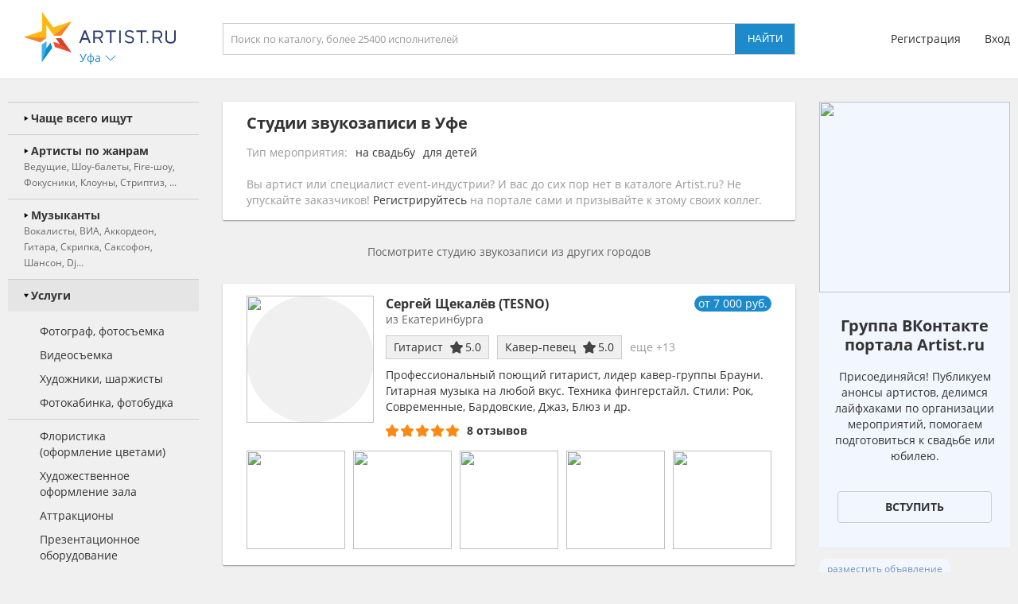

--- FILE ---
content_type: text/html; charset=utf-8
request_url: https://ufa.artist.ru/Studii_zvukozapisi/
body_size: 15811
content:
<!DOCTYPE html>
<html>
<head>
    <meta http-equiv="Content-Type" content="text/html; charset=utf-8" />

    <title>Студии звукозаписи в Уфе - цена, каталог. Студии звукозаписи в Уфе - заказ на Artist.ru</title>
    <meta name="description" content="На нашем сайте вы можете заказать студию звукозаписи в Уфе. Студии звукозаписи в Уфе на портале Artist.ru." />
    <meta name="keywords" content="Студии звукозаписи, Уфа, цена, стоимость, заказать, пригласить" />
            <link rel="canonical" href="https://ufa.artist.ru/Studii_zvukozapisi/" />
                <meta name="robots" content="noindex" />
    
    <link rel="apple-touch-icon" sizes="57x57" href="/static/images/favicons/apple-touch-icon-57x57.png">
    <link rel="apple-touch-icon" sizes="60x60" href="/static/images/favicons/apple-touch-icon-60x60.png">
    <link rel="apple-touch-icon" sizes="72x72" href="/static/images/favicons/apple-touch-icon-72x72.png">
    <link rel="apple-touch-icon" sizes="76x76" href="/static/images/favicons/apple-touch-icon-76x76.png">
    <link rel="apple-touch-icon" sizes="114x114" href="/static/images/favicons/apple-touch-icon-114x114.png">
    <link rel="apple-touch-icon" sizes="120x120" href="/static/images/favicons/apple-touch-icon-120x120.png">
    <link rel="apple-touch-icon" sizes="144x144" href="/static/images/favicons/apple-touch-icon-144x144.png">
    <link rel="apple-touch-icon" sizes="152x152" href="/static/images/favicons/apple-touch-icon-152x152.png">
    <link rel="apple-touch-icon" sizes="180x180" href="/static/images/favicons/apple-touch-icon-180x180.png">
    <link rel="icon" type="image/png" href="/static/images/favicons/favicon-16x16.png" sizes="16x16">
    <link rel="icon" type="image/png" href="/static/images/favicons/favicon-32x32.png" sizes="32x32">
    <link rel="icon" type="image/png" href="/static/images/favicons/favicon-96x96.png" sizes="96x96">
    <link rel="icon" type="image/png" href="/static/images/favicons/android-chrome-192x192.png" sizes="192x192">
    <link rel="shortcut icon" href="/static/images/favicons/favicon.ico">
    <link rel="manifest" href="/static/images/favicons/manifest.json">
    <link rel="mask-icon" href="/static/images/favicons/safari-pinned-tab.svg" color="#5bbad5">
    <meta name="apple-mobile-web-app-title" content="Artist.ru">
    <meta name="application-name" content="Artist.ru">
    <meta name="msapplication-TileColor" content="#603cba">
    <meta name="msapplication-TileImage" content="/static/images/favicons/mstile-144x144.png">
    <meta name="msapplication-config" content="/static/images/favicons/browserconfig.xml">
    <meta name="theme-color" content="#ffffff">

    <style type="text/css">
        @font-face { font-family: OpenSans; src: local('Open Sans Regular'), local('OpenSans-Regular'), url( /static/fonts/OpenSans-Regular.woff2 ) format('woff2'); font-display: swap; }
        @font-face { font-family: OpenSansBold; src: local('Open Sans Bold'), local('OpenSans-Bold'), url( /static/fonts/OpenSans-Bold.woff2 ) format('woff2'); font-display: swap; }
    </style>

            <link rel="stylesheet" href="https://artist.ru/static/css/mobile13.css" type="text/css" media="( max-width: 900px )" />
        <link rel="stylesheet" href="https://artist.ru/static/css/style14.css" type="text/css" media="( min-width: 901px )" />

        <link rel="stylesheet" href="https://artist.ru/static/css/anounces_m.css" type="text/css" media="( max-width: 900px )" />
        <link rel="stylesheet" href="https://artist.ru/static/css/anounces_d.css" type="text/css" media="( min-width: 901px )" />

        <meta name="viewport" content="width=device-width, initial-scale=1.0, user-scalable=no">
        <meta http-equiv="X-UA-Compatible" content="IE=edge">
    <meta name="format-detection" content="telephone=no">

    <link rel="stylesheet" href="https://artist.ru/static/css/loaders.css" type="text/css" />

    <script type="text/javascript" src="/static/js/jquery.min.js"></script>
    <script type="text/javascript" src="/static/js/common15.js"></script>
</head>
<body  >
    
    <div class="side_top">
        <div class="block_top">
                            <img class="menu no_miss" src="https://artist.ru/static/images/icons/icon_menu_grey.svg" onclick="common_menu_switch();" />
            
            <div class="block_left">
                                    <div class="block_logo">
                        <a class="logo" href="//ufa.artist.ru/"><img src="https://artist.ru/static/images/icons/icon_logo.svg" title="Artist.ru" /></a>
                        <div class="block_city container_arrow no_miss" onclick="common_popupcity_toggle( $(this) );">
                            <div class="title nowrap">Уфа</div>
                            <div class="arrow">
                                <img class="normal" src="https://artist.ru/static/images/icons/icon_arrow_blue_up.svg" />
                                <img class="over" src="https://artist.ru/static/images/icons/icon_arrow_blue_up_over.svg" />
                            </div>
                        </div>
                    </div>

                    <div class="popup_city hidden">
                        <div class="block_header">
                            <div class="header nowrap">Выберите город</div>
                            <img class="close" src="https://artist.ru/static/images/icons/icon_close_white.svg" onclick="common_popupcity_toggle();" />
                        </div>
                                                                                                                                    <div class="block_items">
                                                                                        <a class="item" href="//artist.ru/" onclick="common_get_data( '', { change_city: '-1' }, 0 ); return false;">
                                                                    <img class="flag" src="https://artist.ru/static/images/flags/russia.png" />
                                                                <div class="title nowrap">Вся россия</div>
                            </a>
                                                                                                                                                                        <a class="item" href="//moskva.artist.ru/" onclick="common_get_data( '', { change_city: '21' }, 0 ); return false;">
                                                                <div class="title nowrap">Москва</div>
                            </a>
                                                                                                                                                                        <a class="item" href="//st-peterburg.artist.ru/" onclick="common_get_data( '', { change_city: '22' }, 0 ); return false;">
                                                                <div class="title nowrap">Санкт-Петербург</div>
                            </a>
                                                                                                                                                                        <a class="item" href="//ekaterinburg.artist.ru/" onclick="common_get_data( '', { change_city: '8' }, 0 ); return false;">
                                                                <div class="title nowrap">Екатеринбург</div>
                            </a>
                                                                                                                                                                        <a class="item" href="//kazan.artist.ru/" onclick="common_get_data( '', { change_city: '27' }, 0 ); return false;">
                                                                <div class="title nowrap">Казань</div>
                            </a>
                                                                                                                                                                        <a class="item" href="//krasnodar.artist.ru/" onclick="common_get_data( '', { change_city: '26' }, 0 ); return false;">
                                                                <div class="title nowrap">Краснодар</div>
                            </a>
                                                                                                                                                                        <a class="item" href="//novosibirsk.artist.ru/" onclick="common_get_data( '', { change_city: '23' }, 0 ); return false;">
                                                                <div class="title nowrap">Новосибирск</div>
                            </a>
                                                                                                                                                                        <a class="item" href="//perm.artist.ru/" onclick="common_get_data( '', { change_city: '17' }, 0 ); return false;">
                                                                <div class="title nowrap">Пермь</div>
                            </a>
                                                                                                                                                                        <a class="item" href="//chelyabinsk.artist.ru/" onclick="common_get_data( '', { change_city: '1' }, 0 ); return false;">
                                                                <div class="title nowrap">Челябинск</div>
                            </a>
                                                            </div>
                                                                                                                                                                                <div class="block_items">
                                                                                        <a class="item" href="//anapa.artist.ru/" onclick="common_get_data( '', { change_city: '66' }, 0 ); return false;">
                                                                <div class="title nowrap">Анапа</div>
                            </a>
                                                                                                                                                                        <a class="item" href="//barnaul.artist.ru/" onclick="common_get_data( '', { change_city: '39' }, 0 ); return false;">
                                                                <div class="title nowrap">Барнаул</div>
                            </a>
                                                                                                                                                                        <a class="item" href="//belgorod.artist.ru/" onclick="common_get_data( '', { change_city: '55' }, 0 ); return false;">
                                                                <div class="title nowrap">Белгород</div>
                            </a>
                                                                                                                                                                        <a class="item" href="//bryansk.artist.ru/" onclick="common_get_data( '', { change_city: '48' }, 0 ); return false;">
                                                                <div class="title nowrap">Брянск</div>
                            </a>
                                                                                                                                                                        <a class="item" href="//novgorod.artist.ru/" onclick="common_get_data( '', { change_city: '70' }, 0 ); return false;">
                                                                <div class="title nowrap">Великий Новгород</div>
                            </a>
                                                                                                                                                                        <a class="item" href="//verhnyaya-pyshma.artist.ru/" onclick="common_get_data( '', { change_city: '64' }, 0 ); return false;">
                                                                <div class="title nowrap">Верхняя Пышма</div>
                            </a>
                                                                                                                                                                        <a class="item" href="//vladivostok.artist.ru/" onclick="common_get_data( '', { change_city: '56' }, 0 ); return false;">
                                                                <div class="title nowrap">Владивосток</div>
                            </a>
                                                                                                                                                                        <a class="item" href="//vladimir.artist.ru/" onclick="common_get_data( '', { change_city: '67' }, 0 ); return false;">
                                                                <div class="title nowrap">Владимир</div>
                            </a>
                                                                                                                                                                        <a class="item" href="//volgograd.artist.ru/" onclick="common_get_data( '', { change_city: '36' }, 0 ); return false;">
                                                                <div class="title nowrap">Волгоград</div>
                            </a>
                                                            </div>
                                                                                                                                                                                <div class="block_items">
                                                                                        <a class="item" href="//voronezh.artist.ru/" onclick="common_get_data( '', { change_city: '30' }, 0 ); return false;">
                                                                <div class="title nowrap">Воронеж</div>
                            </a>
                                                                                                                                                                        <a class="item" href="//izhevsk.artist.ru/" onclick="common_get_data( '', { change_city: '31' }, 0 ); return false;">
                                                                <div class="title nowrap">Ижевск</div>
                            </a>
                                                                                                                                                                        <a class="item" href="//irkutsk.artist.ru/" onclick="common_get_data( '', { change_city: '40' }, 0 ); return false;">
                                                                <div class="title nowrap">Иркутск</div>
                            </a>
                                                                                                                                                                        <a class="item" href="//kaliningrad.artist.ru/" onclick="common_get_data( '', { change_city: '58' }, 0 ); return false;">
                                                                <div class="title nowrap">Калининград</div>
                            </a>
                                                                                                                                                                        <a class="item" href="//kaluga.artist.ru/" onclick="common_get_data( '', { change_city: '71' }, 0 ); return false;">
                                                                <div class="title nowrap">Калуга</div>
                            </a>
                                                                                                                                                                        <a class="item" href="//kamensk-uralskiy.artist.ru/" onclick="common_get_data( '', { change_city: '68' }, 0 ); return false;">
                                                                <div class="title nowrap">Каменск-Уральский</div>
                            </a>
                                                                                                                                                                        <a class="item" href="//kemerovo.artist.ru/" onclick="common_get_data( '', { change_city: '44' }, 0 ); return false;">
                                                                <div class="title nowrap">Кемерово</div>
                            </a>
                                                                                                                                                                        <a class="item" href="//kostroma.artist.ru/" onclick="common_get_data( '', { change_city: '49' }, 0 ); return false;">
                                                                <div class="title nowrap">Кострома</div>
                            </a>
                                                                                                                                                                        <a class="item" href="//krasnoyarsk.artist.ru/" onclick="common_get_data( '', { change_city: '35' }, 0 ); return false;">
                                                                <div class="title nowrap">Красноярск</div>
                            </a>
                                                            </div>
                                                                                                                                                                                <div class="block_items">
                                                                                        <a class="item" href="//kurgan.artist.ru/" onclick="common_get_data( '', { change_city: '10' }, 0 ); return false;">
                                                                <div class="title nowrap">Курган</div>
                            </a>
                                                                                                                                                                        <a class="item" href="//magnitogorsk.artist.ru/" onclick="common_get_data( '', { change_city: '3' }, 0 ); return false;">
                                                                <div class="title nowrap">Магнитогорск</div>
                            </a>
                                                                                                                                                                        <a class="item" href="//miass.artist.ru/" onclick="common_get_data( '', { change_city: '69' }, 0 ); return false;">
                                                                <div class="title nowrap">Миасс</div>
                            </a>
                                                                                                                                                                        <a class="item" href="//nabchelny.artist.ru/" onclick="common_get_data( '', { change_city: '62' }, 0 ); return false;">
                                                                <div class="title nowrap">Набережные Челны</div>
                            </a>
                                                                                                                                                                        <a class="item" href="//n-novgorod.artist.ru/" onclick="common_get_data( '', { change_city: '24' }, 0 ); return false;">
                                                                <div class="title nowrap">Нижний Новгород</div>
                            </a>
                                                                                                                                                                        <a class="item" href="//n-tagil.artist.ru/" onclick="common_get_data( '', { change_city: '5' }, 0 ); return false;">
                                                                <div class="title nowrap">Нижний Тагил</div>
                            </a>
                                                                                                                                                                        <a class="item" href="//novokuznetsk.artist.ru/" onclick="common_get_data( '', { change_city: '50' }, 0 ); return false;">
                                                                <div class="title nowrap">Новокузнецк</div>
                            </a>
                                                                                                                                                                        <a class="item" href="//novorossiysk.artist.ru/" onclick="common_get_data( '', { change_city: '65' }, 0 ); return false;">
                                                                <div class="title nowrap">Новороссийск</div>
                            </a>
                                                                                                                                                                        <a class="item" href="//omsk.artist.ru/" onclick="common_get_data( '', { change_city: '34' }, 0 ); return false;">
                                                                <div class="title nowrap">Омск</div>
                            </a>
                                                            </div>
                                                                                                                                                                                <div class="block_items">
                                                                                        <a class="item" href="//orenburg.artist.ru/" onclick="common_get_data( '', { change_city: '42' }, 0 ); return false;">
                                                                <div class="title nowrap">Оренбург</div>
                            </a>
                                                                                                                                                                        <a class="item" href="//orel.artist.ru/" onclick="common_get_data( '', { change_city: '59' }, 0 ); return false;">
                                                                <div class="title nowrap">Орёл</div>
                            </a>
                                                                                                                                                                        <a class="item" href="//pervouralsk.artist.ru/" onclick="common_get_data( '', { change_city: '63' }, 0 ); return false;">
                                                                <div class="title nowrap">Первоуральск</div>
                            </a>
                                                                                                                                                                        <a class="item" href="//rostov-na-donu.artist.ru/" onclick="common_get_data( '', { change_city: '33' }, 0 ); return false;">
                                                                <div class="title nowrap">Ростов-на-Дону</div>
                            </a>
                                                                                                                                                                        <a class="item" href="//ryazan.artist.ru/" onclick="common_get_data( '', { change_city: '54' }, 0 ); return false;">
                                                                <div class="title nowrap">Рязань</div>
                            </a>
                                                                                                                                                                        <a class="item" href="//samara.artist.ru/" onclick="common_get_data( '', { change_city: '28' }, 0 ); return false;">
                                                                <div class="title nowrap">Самара</div>
                            </a>
                                                                                                                                                                        <a class="item" href="//saratov.artist.ru/" onclick="common_get_data( '', { change_city: '37' }, 0 ); return false;">
                                                                <div class="title nowrap">Саратов</div>
                            </a>
                                                                                                                                                                        <a class="item" href="//sochi.artist.ru/" onclick="common_get_data( '', { change_city: '52' }, 0 ); return false;">
                                                                <div class="title nowrap">Сочи</div>
                            </a>
                                                                                                                                                                        <a class="item" href="//surgut.artist.ru/" onclick="common_get_data( '', { change_city: '12' }, 0 ); return false;">
                                                                <div class="title nowrap">Сургут</div>
                            </a>
                                                            </div>
                                                                                                                                                                                <div class="block_items">
                                                                                        <a class="item" href="//tver.artist.ru/" onclick="common_get_data( '', { change_city: '47' }, 0 ); return false;">
                                                                <div class="title nowrap">Тверь</div>
                            </a>
                                                                                                                                                                        <a class="item" href="//tolyatti.artist.ru/" onclick="common_get_data( '', { change_city: '38' }, 0 ); return false;">
                                                                <div class="title nowrap">Тольятти</div>
                            </a>
                                                                                                                                                                        <a class="item" href="//tomsk.artist.ru/" onclick="common_get_data( '', { change_city: '43' }, 0 ); return false;">
                                                                <div class="title nowrap">Томск</div>
                            </a>
                                                                                                                                                                        <a class="item" href="//tula.artist.ru/" onclick="common_get_data( '', { change_city: '45' }, 0 ); return false;">
                                                                <div class="title nowrap">Тула</div>
                            </a>
                                                                                                                                                                        <a class="item" href="//tyumen.artist.ru/" onclick="common_get_data( '', { change_city: '2' }, 0 ); return false;">
                                                                <div class="title nowrap">Тюмень</div>
                            </a>
                                                                                                                                                                        <a class="item" href="//ufa.artist.ru/" onclick="common_get_data( '', { change_city: '18' }, 0 ); return false;">
                                                                <div class="title nowrap">Уфа</div>
                            </a>
                                                                                                                                                                        <a class="item" href="//habarovsk.artist.ru/" onclick="common_get_data( '', { change_city: '57' }, 0 ); return false;">
                                                                <div class="title nowrap">Хабаровск</div>
                            </a>
                                                                                                                                                                        <a class="item" href="//cheboksary.artist.ru/" onclick="common_get_data( '', { change_city: '46' }, 0 ); return false;">
                                                                <div class="title nowrap">Чебоксары</div>
                            </a>
                                                                                                                                                                        <a class="item" href="//yaroslavl.artist.ru/" onclick="common_get_data( '', { change_city: '41' }, 0 ); return false;">
                                                                <div class="title nowrap">Ярославль</div>
                            </a>
                                                            </div>
                                                                                                                                                                                <div class="block_items">
                                                                                        <a class="item" href="//krym.artist.ru/" onclick="common_get_data( '', { change_city: '53' }, 0 ); return false;">
                                                                    <img class="flag" src="https://artist.ru/static/images/flags/krym.png" />
                                                                <div class="title nowrap">Крым</div>
                            </a>
                                                                                                                                                                        <a class="item" href="//belorussia.artist.ru/" onclick="common_get_data( '', { change_city: '32' }, 0 ); return false;">
                                                                    <img class="flag" src="https://artist.ru/static/images/flags/belorussia.png" />
                                                                <div class="title nowrap">Белоруссия</div>
                            </a>
                                                                                                                                                                        <a class="item" href="//kazahstan.artist.ru/" onclick="common_get_data( '', { change_city: '29' }, 0 ); return false;">
                                                                    <img class="flag" src="https://artist.ru/static/images/flags/kazahstan.png" />
                                                                <div class="title nowrap">Казахстан</div>
                            </a>
                                                                                                                                                                        <a class="item" href="//ukraine.artist.ru/" onclick="common_get_data( '', { change_city: '25' }, 0 ); return false;">
                                                                    <img class="flag" src="https://artist.ru/static/images/flags/ukraine.png" />
                                                                <div class="title nowrap">Украина</div>
                            </a>
                                                                                                                                                                        <a class="item" href="//region.artist.ru/" onclick="common_get_data( '', { change_city: '19' }, 0 ); return false;">
                                                                <div class="title nowrap">Другие регионы</div>
                            </a>
                                                                                                                                                                    </div>
                                            </div>
                            </div>
            <div class="block_center">
                <a class="block_logo" href="//ufa.artist.ru/"><img src="https://artist.ru/static/images/icons/icon_logo.svg" title="Artist.ru" /></a>
                <div class="block_title nowrap">Студии звукозаписи в Уфе</div>
                                    <div class="block_search">
                                                    <input type="text" name="search" placeholder="Поиск по каталогу, более 25400 исполнителей" value="" onkeyup="return common_hook_enter( event, $(this).parent() );" />
                            <input type="button" value="Найти" onclick="common_get_search( '/catalog/', true );" />
                                            </div>
                            </div>
                            <div class="block_right">
                                            <div class="block_login">
                            <a class="item" href="//profile.artist.ru/register/">Регистрация</a>
                            <a class="item login no_miss" href="" onclick="return common_popuplogin_toggle( $(this), null, null, null );">Вход</a>
                        </div>
                    
                    <a class="block_button_search mobile_only" href="/catalog/" onclick="return common_search_switch( $(this) );">
                        <img class="search" src="https://artist.ru/static/images/icons/icon_search_grey.svg" />
                        <img class="cancel" src="https://artist.ru/static/images/icons/icon_close_grey.svg" />
                    </a>
                </div>
                    </div>
    </div>

            <div class="popup_login hidden">
            <div class="container">
                <div class="main">
                    <div class="header">Авторизация</div>

                    <div class="input_header">Логин</div>
                    <input type="text" name="login" placeholder="электронная почта или телефон" value="" />
                    <div class="input_header">Пароль</div>
                    <input type="password" name="password" value="" onkeypress="return common_hook_enter( event, $(this).parent() )" />

                    <div class="buttons">
                        <input type="button" value="Войти" onclick="common_popuplogin_auth();" />
                        <a class="item" href="//profile.artist.ru/remember/">восстановить доступ</a>
                    </div>
                </div>

                <div class="other">
                    <div class="header">Войдите через социальные сети: </div>

                    <a class="item item_vk" href="https://profile.artist.ru/auth/go/?method=vk" title="ВКонтакте" onclick="return common_popuplogin_link( $(this) );">
                        <img class="normal" src="https://artist.ru/static/images/icons/icon_vk_white.svg" />
                    </a>
                    <a class="item item_ok" href="https://profile.artist.ru/auth/go/?method=ok" title="Одноклассники" onclick="return common_popuplogin_link( $(this) );">
                        <img class="normal" src="https://artist.ru/static/images/icons/icon_ok_white.svg" />
                    </a>
                    <a class="item item_google" href="https://profile.artist.ru/auth/go/?method=google" title="Google" onclick="return common_popuplogin_link( $(this) );" style="display: none !important;">
                        <img class="normal" src="https://artist.ru/static/images/icons/icon_google_white.svg" />
                    </a>
                </div>

                <div class="fastreg">
                    <div class="input_header">или зарегистрируйтесь по e-mail</div>

                    <div class="buttons">
                        <input type="text" name="email" value="" />
                        <input type="button" value="Продолжить" onclick="common_popuplogin_fastreg();" />
                    </div>
                </div>

                <div class="fastreg_pin">
                    <div class="input_header">Вам отправлено сообщение на e-mail</div>

                    <div class="buttons">
                        <input type="text" name="pin" placeholder="Пин-код из сообщения" value="" />
                        <input type="button" value="Продолжить" onclick="common_popuplogin_fastreg_pin();" />
                    </div>
                </div>

                <img class="logo" src="https://artist.ru/static/images/icons/icon_logo_white.svg" />
                <img class="close" src="https://artist.ru/static/images/icons/icon_close_white.svg" onclick="common_popup_closeall();" />
            </div>
        </div>
    
    <div class="side_center  transparent">
        <div class="block_menu">
            <img class="button_menu_close no_miss mobile_only" src="https://artist.ru/static/images/icons/icon_close_white.svg" onclick="common_menu_switch();" />

                            <a class="item mobile_only" href="" onclick="return common_popuplogin_toggle( null, null, null, null );">
                    <div class="header">
                        <div class="title">Вход</div>
                    </div>
                </a>

                <a class="item mobile_only" href="//profile.artist.ru/register/">
                    <div class="header">
                        <div class="title">Регистрация</div>
                    </div>
                </a>
            
            <div class="item block_city" onclick="common_menu_toggle( $(this) );">
                <div class="header">
                    <div class="description">Выбранный город</div>
                    <div class="title nowrap">Уфа</div>
                </div>
                <div class="subitems">
                                            <a class="subitem" href="//artist.ru/" onclick="common_get_data( '', { change_city: '-1' }, 0 ); return false;">
                                                            <img class="logo" src="https://artist.ru/static/images/flags/russia.png" />
                                                        <div class="title nowrap">Вся россия</div>
                        </a>
                                            <a class="subitem" href="//moskva.artist.ru/" onclick="common_get_data( '', { change_city: '21' }, 0 ); return false;">
                                                        <div class="title nowrap">Москва</div>
                        </a>
                                            <a class="subitem" href="//st-peterburg.artist.ru/" onclick="common_get_data( '', { change_city: '22' }, 0 ); return false;">
                                                        <div class="title nowrap">Санкт-Петербург</div>
                        </a>
                                            <a class="subitem" href="//ekaterinburg.artist.ru/" onclick="common_get_data( '', { change_city: '8' }, 0 ); return false;">
                                                        <div class="title nowrap">Екатеринбург</div>
                        </a>
                                            <a class="subitem" href="//kazan.artist.ru/" onclick="common_get_data( '', { change_city: '27' }, 0 ); return false;">
                                                        <div class="title nowrap">Казань</div>
                        </a>
                                            <a class="subitem" href="//krasnodar.artist.ru/" onclick="common_get_data( '', { change_city: '26' }, 0 ); return false;">
                                                        <div class="title nowrap">Краснодар</div>
                        </a>
                                            <a class="subitem" href="//novosibirsk.artist.ru/" onclick="common_get_data( '', { change_city: '23' }, 0 ); return false;">
                                                        <div class="title nowrap">Новосибирск</div>
                        </a>
                                            <a class="subitem" href="//perm.artist.ru/" onclick="common_get_data( '', { change_city: '17' }, 0 ); return false;">
                                                        <div class="title nowrap">Пермь</div>
                        </a>
                                            <a class="subitem" href="//chelyabinsk.artist.ru/" onclick="common_get_data( '', { change_city: '1' }, 0 ); return false;">
                                                        <div class="title nowrap">Челябинск</div>
                        </a>
                                            <a class="subitem" href="//anapa.artist.ru/" onclick="common_get_data( '', { change_city: '66' }, 0 ); return false;">
                                                        <div class="title nowrap">Анапа</div>
                        </a>
                                            <a class="subitem" href="//barnaul.artist.ru/" onclick="common_get_data( '', { change_city: '39' }, 0 ); return false;">
                                                        <div class="title nowrap">Барнаул</div>
                        </a>
                                            <a class="subitem" href="//belgorod.artist.ru/" onclick="common_get_data( '', { change_city: '55' }, 0 ); return false;">
                                                        <div class="title nowrap">Белгород</div>
                        </a>
                                            <a class="subitem" href="//bryansk.artist.ru/" onclick="common_get_data( '', { change_city: '48' }, 0 ); return false;">
                                                        <div class="title nowrap">Брянск</div>
                        </a>
                                            <a class="subitem" href="//novgorod.artist.ru/" onclick="common_get_data( '', { change_city: '70' }, 0 ); return false;">
                                                        <div class="title nowrap">Великий Новгород</div>
                        </a>
                                            <a class="subitem" href="//verhnyaya-pyshma.artist.ru/" onclick="common_get_data( '', { change_city: '64' }, 0 ); return false;">
                                                        <div class="title nowrap">Верхняя Пышма</div>
                        </a>
                                            <a class="subitem" href="//vladivostok.artist.ru/" onclick="common_get_data( '', { change_city: '56' }, 0 ); return false;">
                                                        <div class="title nowrap">Владивосток</div>
                        </a>
                                            <a class="subitem" href="//vladimir.artist.ru/" onclick="common_get_data( '', { change_city: '67' }, 0 ); return false;">
                                                        <div class="title nowrap">Владимир</div>
                        </a>
                                            <a class="subitem" href="//volgograd.artist.ru/" onclick="common_get_data( '', { change_city: '36' }, 0 ); return false;">
                                                        <div class="title nowrap">Волгоград</div>
                        </a>
                                            <a class="subitem" href="//voronezh.artist.ru/" onclick="common_get_data( '', { change_city: '30' }, 0 ); return false;">
                                                        <div class="title nowrap">Воронеж</div>
                        </a>
                                            <a class="subitem" href="//izhevsk.artist.ru/" onclick="common_get_data( '', { change_city: '31' }, 0 ); return false;">
                                                        <div class="title nowrap">Ижевск</div>
                        </a>
                                            <a class="subitem" href="//irkutsk.artist.ru/" onclick="common_get_data( '', { change_city: '40' }, 0 ); return false;">
                                                        <div class="title nowrap">Иркутск</div>
                        </a>
                                            <a class="subitem" href="//kaliningrad.artist.ru/" onclick="common_get_data( '', { change_city: '58' }, 0 ); return false;">
                                                        <div class="title nowrap">Калининград</div>
                        </a>
                                            <a class="subitem" href="//kaluga.artist.ru/" onclick="common_get_data( '', { change_city: '71' }, 0 ); return false;">
                                                        <div class="title nowrap">Калуга</div>
                        </a>
                                            <a class="subitem" href="//kamensk-uralskiy.artist.ru/" onclick="common_get_data( '', { change_city: '68' }, 0 ); return false;">
                                                        <div class="title nowrap">Каменск-Уральский</div>
                        </a>
                                            <a class="subitem" href="//kemerovo.artist.ru/" onclick="common_get_data( '', { change_city: '44' }, 0 ); return false;">
                                                        <div class="title nowrap">Кемерово</div>
                        </a>
                                            <a class="subitem" href="//kostroma.artist.ru/" onclick="common_get_data( '', { change_city: '49' }, 0 ); return false;">
                                                        <div class="title nowrap">Кострома</div>
                        </a>
                                            <a class="subitem" href="//krasnoyarsk.artist.ru/" onclick="common_get_data( '', { change_city: '35' }, 0 ); return false;">
                                                        <div class="title nowrap">Красноярск</div>
                        </a>
                                            <a class="subitem" href="//kurgan.artist.ru/" onclick="common_get_data( '', { change_city: '10' }, 0 ); return false;">
                                                        <div class="title nowrap">Курган</div>
                        </a>
                                            <a class="subitem" href="//magnitogorsk.artist.ru/" onclick="common_get_data( '', { change_city: '3' }, 0 ); return false;">
                                                        <div class="title nowrap">Магнитогорск</div>
                        </a>
                                            <a class="subitem" href="//miass.artist.ru/" onclick="common_get_data( '', { change_city: '69' }, 0 ); return false;">
                                                        <div class="title nowrap">Миасс</div>
                        </a>
                                            <a class="subitem" href="//nabchelny.artist.ru/" onclick="common_get_data( '', { change_city: '62' }, 0 ); return false;">
                                                        <div class="title nowrap">Набережные Челны</div>
                        </a>
                                            <a class="subitem" href="//n-novgorod.artist.ru/" onclick="common_get_data( '', { change_city: '24' }, 0 ); return false;">
                                                        <div class="title nowrap">Нижний Новгород</div>
                        </a>
                                            <a class="subitem" href="//n-tagil.artist.ru/" onclick="common_get_data( '', { change_city: '5' }, 0 ); return false;">
                                                        <div class="title nowrap">Нижний Тагил</div>
                        </a>
                                            <a class="subitem" href="//novokuznetsk.artist.ru/" onclick="common_get_data( '', { change_city: '50' }, 0 ); return false;">
                                                        <div class="title nowrap">Новокузнецк</div>
                        </a>
                                            <a class="subitem" href="//novorossiysk.artist.ru/" onclick="common_get_data( '', { change_city: '65' }, 0 ); return false;">
                                                        <div class="title nowrap">Новороссийск</div>
                        </a>
                                            <a class="subitem" href="//omsk.artist.ru/" onclick="common_get_data( '', { change_city: '34' }, 0 ); return false;">
                                                        <div class="title nowrap">Омск</div>
                        </a>
                                            <a class="subitem" href="//orenburg.artist.ru/" onclick="common_get_data( '', { change_city: '42' }, 0 ); return false;">
                                                        <div class="title nowrap">Оренбург</div>
                        </a>
                                            <a class="subitem" href="//orel.artist.ru/" onclick="common_get_data( '', { change_city: '59' }, 0 ); return false;">
                                                        <div class="title nowrap">Орёл</div>
                        </a>
                                            <a class="subitem" href="//pervouralsk.artist.ru/" onclick="common_get_data( '', { change_city: '63' }, 0 ); return false;">
                                                        <div class="title nowrap">Первоуральск</div>
                        </a>
                                            <a class="subitem" href="//rostov-na-donu.artist.ru/" onclick="common_get_data( '', { change_city: '33' }, 0 ); return false;">
                                                        <div class="title nowrap">Ростов-на-Дону</div>
                        </a>
                                            <a class="subitem" href="//ryazan.artist.ru/" onclick="common_get_data( '', { change_city: '54' }, 0 ); return false;">
                                                        <div class="title nowrap">Рязань</div>
                        </a>
                                            <a class="subitem" href="//samara.artist.ru/" onclick="common_get_data( '', { change_city: '28' }, 0 ); return false;">
                                                        <div class="title nowrap">Самара</div>
                        </a>
                                            <a class="subitem" href="//saratov.artist.ru/" onclick="common_get_data( '', { change_city: '37' }, 0 ); return false;">
                                                        <div class="title nowrap">Саратов</div>
                        </a>
                                            <a class="subitem" href="//sochi.artist.ru/" onclick="common_get_data( '', { change_city: '52' }, 0 ); return false;">
                                                        <div class="title nowrap">Сочи</div>
                        </a>
                                            <a class="subitem" href="//surgut.artist.ru/" onclick="common_get_data( '', { change_city: '12' }, 0 ); return false;">
                                                        <div class="title nowrap">Сургут</div>
                        </a>
                                            <a class="subitem" href="//tver.artist.ru/" onclick="common_get_data( '', { change_city: '47' }, 0 ); return false;">
                                                        <div class="title nowrap">Тверь</div>
                        </a>
                                            <a class="subitem" href="//tolyatti.artist.ru/" onclick="common_get_data( '', { change_city: '38' }, 0 ); return false;">
                                                        <div class="title nowrap">Тольятти</div>
                        </a>
                                            <a class="subitem" href="//tomsk.artist.ru/" onclick="common_get_data( '', { change_city: '43' }, 0 ); return false;">
                                                        <div class="title nowrap">Томск</div>
                        </a>
                                            <a class="subitem" href="//tula.artist.ru/" onclick="common_get_data( '', { change_city: '45' }, 0 ); return false;">
                                                        <div class="title nowrap">Тула</div>
                        </a>
                                            <a class="subitem" href="//tyumen.artist.ru/" onclick="common_get_data( '', { change_city: '2' }, 0 ); return false;">
                                                        <div class="title nowrap">Тюмень</div>
                        </a>
                                            <a class="subitem" href="//ufa.artist.ru/" onclick="common_get_data( '', { change_city: '18' }, 0 ); return false;">
                                                        <div class="title nowrap">Уфа</div>
                        </a>
                                            <a class="subitem" href="//habarovsk.artist.ru/" onclick="common_get_data( '', { change_city: '57' }, 0 ); return false;">
                                                        <div class="title nowrap">Хабаровск</div>
                        </a>
                                            <a class="subitem" href="//cheboksary.artist.ru/" onclick="common_get_data( '', { change_city: '46' }, 0 ); return false;">
                                                        <div class="title nowrap">Чебоксары</div>
                        </a>
                                            <a class="subitem" href="//yaroslavl.artist.ru/" onclick="common_get_data( '', { change_city: '41' }, 0 ); return false;">
                                                        <div class="title nowrap">Ярославль</div>
                        </a>
                                            <a class="subitem" href="//krym.artist.ru/" onclick="common_get_data( '', { change_city: '53' }, 0 ); return false;">
                                                            <img class="logo" src="https://artist.ru/static/images/flags/krym.png" />
                                                        <div class="title nowrap">Крым</div>
                        </a>
                                            <a class="subitem" href="//belorussia.artist.ru/" onclick="common_get_data( '', { change_city: '32' }, 0 ); return false;">
                                                            <img class="logo" src="https://artist.ru/static/images/flags/belorussia.png" />
                                                        <div class="title nowrap">Белоруссия</div>
                        </a>
                                            <a class="subitem" href="//kazahstan.artist.ru/" onclick="common_get_data( '', { change_city: '29' }, 0 ); return false;">
                                                            <img class="logo" src="https://artist.ru/static/images/flags/kazahstan.png" />
                                                        <div class="title nowrap">Казахстан</div>
                        </a>
                                            <a class="subitem" href="//ukraine.artist.ru/" onclick="common_get_data( '', { change_city: '25' }, 0 ); return false;">
                                                            <img class="logo" src="https://artist.ru/static/images/flags/ukraine.png" />
                                                        <div class="title nowrap">Украина</div>
                        </a>
                                            <a class="subitem" href="//region.artist.ru/" onclick="common_get_data( '', { change_city: '19' }, 0 ); return false;">
                                                        <div class="title nowrap">Другие регионы</div>
                        </a>
                                    </div>
            </div>

            <div class="item block_favorites hidden" onclick="common_menu_open( $(this) );">
                            </div>

                        <div class="item  " onclick="common_menu_open( $(this) );">
            <div class="header container_icon">
                <div class="icon">
                    <img class="normal" src="/static/images/icons/icon_arrow_play.svg" />
                    <img class="over" src="/static/images/icons/icon_arrow_play_lblue.svg" />
                </div>
                <div class="title">Чаще всего ищут</div>
                <div class="description"></div>
            </div>
            <div class="subitems">
                                                            <a class="subitem " href="/Vedushie/">
                                                        <div class="title">Ведущий</div>
                            <div class="badge  hidden"></div>
                        </a>
                                                                                <a class="subitem " href="/Muzykalnye_gruppy_via/">
                                                        <div class="title">Музыкальные группы, ВИА</div>
                            <div class="badge  hidden"></div>
                        </a>
                                                                                <a class="subitem " href="/Tanci_show_balet/">
                                                        <div class="title">Танцы, шоу-балеты</div>
                            <div class="badge  hidden"></div>
                        </a>
                                                                                <a class="subitem " href="/Originalnyi_zhanr/">
                                                        <div class="title">Оригинальный жанр</div>
                            <div class="badge  hidden"></div>
                        </a>
                                                                                <a class="subitem " href="/Photograph_fotosjomka/">
                                                        <div class="title">Фотографы</div>
                            <div class="badge  hidden"></div>
                        </a>
                                                                                <a class="subitem " href="/Event-agentstvo/">
                                                        <div class="title">Event-агентства</div>
                            <div class="badge  hidden"></div>
                        </a>
                                                </div>
        </div>
                <div class="item  " onclick="common_menu_open( $(this) );">
            <div class="header container_icon">
                <div class="icon">
                    <img class="normal" src="/static/images/icons/icon_arrow_play.svg" />
                    <img class="over" src="/static/images/icons/icon_arrow_play_lblue.svg" />
                </div>
                <div class="title">Артисты по жанрам</div>
                <div class="description">Ведущие, Шоу-балеты, Fire-шоу, Фокусники, Клоуны, Стриптиз, ...</div>
            </div>
            <div class="subitems">
                                                            <a class="subitem " href="/Vedushie/">
                                                        <div class="title">Ведущие</div>
                            <div class="badge  hidden"></div>
                        </a>
                                                                                <a class="subitem " href="/Vedushie/svadba/">
                                                        <div class="title">Свадебные ведущие</div>
                            <div class="badge  hidden"></div>
                        </a>
                                                                                <a class="subitem " href="/Tamada/">
                                                        <div class="title">Тамада</div>
                            <div class="badge  hidden"></div>
                        </a>
                                                                                <a class="subitem " href="/Umoristy/">
                                                        <div class="title">Юмористы</div>
                            <div class="badge  hidden"></div>
                        </a>
                                                                                <div class="divisor"></div>

                                                                                <a class="subitem " href="/Akteri_teatra/">
                                                        <div class="title">Актеры театра</div>
                            <div class="badge  hidden"></div>
                        </a>
                                                                                <a class="subitem " href="/Artisty_circus/">
                                                        <div class="title">Артисты цирка</div>
                            <div class="badge  hidden"></div>
                        </a>
                                                                                <a class="subitem " href="/Dvoiniki_parodisty/">
                                                        <div class="title">Двойники, Пародисты</div>
                            <div class="badge  hidden"></div>
                        </a>
                                                                                <a class="subitem " href="/Illyuzionisti_fokusniki/">
                                                        <div class="title">Иллюзионисты, фокусники</div>
                            <div class="badge  hidden"></div>
                        </a>
                                                                                <a class="subitem " href="/Originalnyi_zhanr/">
                                                        <div class="title">Оригинальный жанр</div>
                            <div class="badge  hidden"></div>
                        </a>
                                                                                <a class="subitem " href="/Klouny/">
                                                        <div class="title">Клоуны</div>
                            <div class="badge  hidden"></div>
                        </a>
                                                                                <a class="subitem " href="/Zhivye_statui/">
                                                        <div class="title">Живые статуи</div>
                            <div class="badge  hidden"></div>
                        </a>
                                                                                <a class="subitem " href="/Rostovye_kukly/">
                                                        <div class="title">Ростовые куклы</div>
                            <div class="badge  hidden"></div>
                        </a>
                                                                                <a class="subitem " href="/Ded_moroz_i_snegurochka/">
                                                        <div class="title">Дед мороз и снегурочка</div>
                            <div class="badge  hidden"></div>
                        </a>
                                                                                <div class="divisor"></div>

                                                                                <a class="subitem " href="/Barmen_show/">
                                                        <div class="title">Бармен-шоу</div>
                            <div class="badge  hidden"></div>
                        </a>
                                                                                <a class="subitem " href="/Fire_show/">
                                                        <div class="title">Огненное шоу (Fire-show)</div>
                            <div class="badge  hidden"></div>
                        </a>
                                                                                <a class="subitem " href="/Pesochnoe_show/">
                                                        <div class="title">Песочное шоу</div>
                            <div class="badge  hidden"></div>
                        </a>
                                                                                <a class="subitem " href="/Travesti_show/">
                                                        <div class="title">Травести-Шоу</div>
                            <div class="badge  hidden"></div>
                        </a>
                                                                                <a class="subitem " href="/Show_barabanov/">
                                                        <div class="title">Шоу барабанов</div>
                            <div class="badge  hidden"></div>
                        </a>
                                                                                <a class="subitem " href="/Show_mylnyh_puzirey/">
                                                        <div class="title">Шоу мыльных пузырей</div>
                            <div class="badge  hidden"></div>
                        </a>
                                                                                <a class="subitem " href="/Extrim_show/">
                                                        <div class="title">Экстрим-шоу</div>
                            <div class="badge  hidden"></div>
                        </a>
                                                                                <div class="divisor"></div>

                                                                                <a class="subitem " href="/Tanci_show_balet/">
                                                        <div class="title">Танцы, Шоу-балеты</div>
                            <div class="badge  hidden"></div>
                        </a>
                                                                                <a class="subitem " href="/Klubnye_tanci_animatory/">
                                                        <div class="title">Клубные танцы, Аниматоры</div>
                            <div class="badge  hidden"></div>
                        </a>
                                                                                <a class="subitem " href="/Striptiz_i_eroticheskie_show/">
                                                        <div class="title">Стриптиз, Эротические шоу</div>
                            <div class="badge  hidden"></div>
                        </a>
                                                </div>
        </div>
                <div class="item  " onclick="common_menu_open( $(this) );">
            <div class="header container_icon">
                <div class="icon">
                    <img class="normal" src="/static/images/icons/icon_arrow_play.svg" />
                    <img class="over" src="/static/images/icons/icon_arrow_play_lblue.svg" />
                </div>
                <div class="title">Музыканты</div>
                <div class="description">Вокалисты, ВИА, Аккордеон, Гитара, Скрипка, Саксофон, Шансон, Dj...</div>
            </div>
            <div class="subitems">
                                                            <a class="subitem " href="/Vokalisty/">
                                                        <div class="title">Вокалисты</div>
                            <div class="badge  hidden"></div>
                        </a>
                                                                                <a class="subitem " href="/Vokalistki/">
                                                        <div class="title">Вокалистки</div>
                            <div class="badge  hidden"></div>
                        </a>
                                                                                <a class="subitem " href="/Vokalnye_gruppy_duety/">
                                                        <div class="title">Вокальные группы, дуэты</div>
                            <div class="badge  hidden"></div>
                        </a>
                                                                                <a class="subitem " href="/Muzykalnye_gruppy_via/">
                                                        <div class="title">Музыкальные группы, ВИА</div>
                            <div class="badge  hidden"></div>
                        </a>
                                                                                <a class="subitem " href="/Instrumentalnie_kollektivy_orkestry/">
                                                        <div class="title">Инструментальные коллективы, оркестры</div>
                            <div class="badge  hidden"></div>
                        </a>
                                                                                <div class="divisor"></div>

                                                                                <a class="subitem " href="/Akkordeon/">
                                                        <div class="title">Аккордеон</div>
                            <div class="badge  hidden"></div>
                        </a>
                                                                                <a class="subitem " href="/Arfa/">
                                                        <div class="title">Арфа</div>
                            <div class="badge  hidden"></div>
                        </a>
                                                                                <a class="subitem " href="/Gitaristy/">
                                                        <div class="title">Гитаристы</div>
                            <div class="badge  hidden"></div>
                        </a>
                                                                                <a class="subitem " href="/Klavishniki/">
                                                        <div class="title">Клавишники</div>
                            <div class="badge  hidden"></div>
                        </a>
                                                                                <a class="subitem " href="/Narodnye_instrumenty/">
                                                        <div class="title">Народные инструменты</div>
                            <div class="badge  hidden"></div>
                        </a>
                                                                                <a class="subitem " href="/Saksofonisty/">
                                                        <div class="title">Саксофонисты</div>
                            <div class="badge  hidden"></div>
                        </a>
                                                                                <a class="subitem " href="/Skripka/">
                                                        <div class="title">Скрипка</div>
                            <div class="badge  hidden"></div>
                        </a>
                                                                                <a class="subitem " href="/Udarnie_perkussiya/">
                                                        <div class="title">Ударные, перкуссия</div>
                            <div class="badge  hidden"></div>
                        </a>
                                                                                <a class="subitem " href="/Restorannye_muzykanty/">
                                                        <div class="title">Ресторанные музыканты</div>
                            <div class="badge  hidden"></div>
                        </a>
                                                                                <a class="subitem " href="/Alternativnaja_muzyka/">
                                                        <div class="title">Альтернативная музыка</div>
                            <div class="badge  hidden"></div>
                        </a>
                                                                                <a class="subitem " href="/Folklor/">
                                                        <div class="title">Фольклор</div>
                            <div class="badge  hidden"></div>
                        </a>
                                                                                <a class="subitem " href="/Cygane/">
                                                        <div class="title">Цыганские коллективы</div>
                            <div class="badge  hidden"></div>
                        </a>
                                                                                <a class="subitem " href="/Chanson/">
                                                        <div class="title">Шансон</div>
                            <div class="badge  hidden"></div>
                        </a>
                                                                                <div class="divisor"></div>

                                                                                <a class="subitem " href="/Dj/">
                                                        <div class="title">DJ</div>
                            <div class="badge  hidden"></div>
                        </a>
                                                                                <a class="subitem " href="/Aranzhirovshiki/">
                                                        <div class="title">Аранжировщики</div>
                            <div class="badge  hidden"></div>
                        </a>
                                                                                <a class="subitem " href="/Zvukooperatory/">
                                                        <div class="title">Звукооператоры</div>
                            <div class="badge  hidden"></div>
                        </a>
                                                                                <a class="subitem " href="/Kompozitory/">
                                                        <div class="title">Композиторы</div>
                            <div class="badge  hidden"></div>
                        </a>
                                                </div>
        </div>
                <div class="item active " onclick="common_menu_open( $(this) );">
            <div class="header container_icon">
                <div class="icon">
                    <img class="normal" src="/static/images/icons/icon_arrow_play.svg" />
                    <img class="over" src="/static/images/icons/icon_arrow_play_lblue.svg" />
                </div>
                <div class="title">Услуги</div>
                <div class="description">Фотограф, Видеосъемка, Флористика, Стилисты, Распорядители, Автомобили ...</div>
            </div>
            <div class="subitems">
                                                            <a class="subitem " href="/Photograph_fotosjomka/">
                                                        <div class="title">Фотограф, фотосъемка</div>
                            <div class="badge  hidden"></div>
                        </a>
                                                                                <a class="subitem " href="/Videosjomka/">
                                                        <div class="title">Видеосъемка</div>
                            <div class="badge  hidden"></div>
                        </a>
                                                                                <a class="subitem " href="/Hudozhniki_sharzhisty/">
                                                        <div class="title">Художники, шаржисты</div>
                            <div class="badge  hidden"></div>
                        </a>
                                                                                <a class="subitem " href="/Fotobudka/">
                                                        <div class="title">Фотокабинка, фотобудка</div>
                            <div class="badge  hidden"></div>
                        </a>
                                                                                <div class="divisor"></div>

                                                                                <a class="subitem " href="/Floristka_oformlenie_cvetami/">
                                                        <div class="title">Флористика (оформление цветами)</div>
                            <div class="badge  hidden"></div>
                        </a>
                                                                                <a class="subitem " href="/Hudozhestvennoe_oformlenie_zala/">
                                                        <div class="title">Художественное оформление зала</div>
                            <div class="badge  hidden"></div>
                        </a>
                                                                                <a class="subitem " href="/Attraktsiony/">
                                                        <div class="title">Аттракционы</div>
                            <div class="badge  hidden"></div>
                        </a>
                                                                                <a class="subitem " href="/Prezentacionnoe_oborudovanie/">
                                                        <div class="title">Презентационное оборудование</div>
                            <div class="badge  hidden"></div>
                        </a>
                                                                                <a class="subitem " href="/Catering/">
                                                        <div class="title">Кейтеринг</div>
                            <div class="badge  hidden"></div>
                        </a>
                                                                                <a class="subitem " href="/Fejerverki/">
                                                        <div class="title">Фейерверки</div>
                            <div class="badge  hidden"></div>
                        </a>
                                                                                <div class="divisor"></div>

                                                                                <a class="subitem " href="/Vizazhisty/">
                                                        <div class="title">Визажисты</div>
                            <div class="badge  hidden"></div>
                        </a>
                                                                                <a class="subitem " href="/Parikmahery/">
                                                        <div class="title">Парикмахеры</div>
                            <div class="badge  hidden"></div>
                        </a>
                                                                                <a class="subitem " href="/Stilisty/">
                                                        <div class="title">Стилисты</div>
                            <div class="badge  hidden"></div>
                        </a>
                                                                                <a class="subitem " href="/Mastera_nogtevogo_servisa/">
                                                        <div class="title">Мастер ногтевого сервиса</div>
                            <div class="badge  hidden"></div>
                        </a>
                                                                                <a class="subitem " href="/Bodyart/">
                                                        <div class="title">Боди-арт</div>
                            <div class="badge  hidden"></div>
                        </a>
                                                                                <div class="divisor"></div>

                                                                                <a class="subitem " href="/Svadebnyj_rasporyaditel_organizator_svadeb/">
                                                        <div class="title">Свадебный распорядитель, координатор</div>
                            <div class="badge  hidden"></div>
                        </a>
                                                                                <a class="subitem " href="/Scenaristy/">
                                                        <div class="title">Сценаристы</div>
                            <div class="badge  hidden"></div>
                        </a>
                                                                                <a class="subitem " href="/Poeti_poezia_lirika/">
                                                        <div class="title">Поэты и поэзия (лирика)</div>
                            <div class="badge  hidden"></div>
                        </a>
                                                                                <div class="divisor"></div>

                                                                                <a class="subitem " href="/Horeografy/">
                                                        <div class="title">Хореографы</div>
                            <div class="badge  hidden"></div>
                        </a>
                                                                                <a class="subitem " href="/Top_model/">
                                                        <div class="title">Топ модели</div>
                            <div class="badge  hidden"></div>
                        </a>
                                                                                <a class="subitem " href="/Foto_model/">
                                                        <div class="title">Фотомодели</div>
                            <div class="badge  hidden"></div>
                        </a>
                                                                                <div class="divisor"></div>

                                                                                <a class="subitem " href="/Automobili_limuziny/">
                                                        <div class="title">Автомобили, Лимузины</div>
                            <div class="badge  hidden"></div>
                        </a>
                                                                                <a class="subitem active " href="/Studii_zvukozapisi/">
                                                        <div class="title">Студии звукозаписи</div>
                            <div class="badge  hidden"></div>
                        </a>
                                                                                <a class="subitem " href="/Teatralnye-kostyumy/">
                                                        <div class="title">Театральные костюмы</div>
                            <div class="badge  hidden"></div>
                        </a>
                                                </div>
        </div>
                <div class="item  " onclick="common_menu_open( $(this) );">
            <div class="header container_icon">
                <div class="icon">
                    <img class="normal" src="/static/images/icons/icon_arrow_play.svg" />
                    <img class="over" src="/static/images/icons/icon_arrow_play_lblue.svg" />
                </div>
                <div class="title">Организация мероприятий</div>
                <div class="description">Корпоративы, Свадьбы, Юбилеи, Детские праздники ...</div>
            </div>
            <div class="subitems">
                                                            <a class="subitem " href="/Chastnie_meropriyatiya/">
                                                        <div class="title">Частные мероприятия</div>
                            <div class="badge  hidden"></div>
                        </a>
                                                                                <a class="subitem " href="/Korporativnie_meropriyatiya/">
                                                        <div class="title">Корпоративные мероприятия</div>
                            <div class="badge  hidden"></div>
                        </a>
                                                                                <a class="subitem " href="/Detskie_prazdniki/">
                                                        <div class="title">Детские праздники</div>
                            <div class="badge  hidden"></div>
                        </a>
                                                                                <a class="subitem " href="/Delovie_meropriyatiya/">
                                                        <div class="title">Деловые мероприятия</div>
                            <div class="badge  hidden"></div>
                        </a>
                                                                                <div class="divisor"></div>

                                                                                <a class="subitem " href="/Svadebnye-agentstva/">
                                                        <div class="title">Свадебные агентства</div>
                            <div class="badge  hidden"></div>
                        </a>
                                                                                <a class="subitem " href="/Event-agentstvo/">
                                                        <div class="title">Event агентства</div>
                            <div class="badge  hidden"></div>
                        </a>
                                                                                <a class="subitem " href="/Studia_detskih_prazdnikov/">
                                                        <div class="title">Студии детских праздников</div>
                            <div class="badge  hidden"></div>
                        </a>
                                                                                <a class="subitem " href="/Koncertnoe-agentstvo/">
                                                        <div class="title">Концертные агентства</div>
                            <div class="badge  hidden"></div>
                        </a>
                                                                                <a class="subitem " href="/Reklamnye-pr-agentstva/">
                                                        <div class="title">Рекламные агентства и PR</div>
                            <div class="badge  hidden"></div>
                        </a>
                                                                                <a class="subitem " href="/Prodyuserskiy_centr/">
                                                        <div class="title">Продюсерские центры</div>
                            <div class="badge  hidden"></div>
                        </a>
                                                                                <a class="subitem " href="/Bukingovye-agentstva/">
                                                        <div class="title">Букинговые агентства</div>
                            <div class="badge  hidden"></div>
                        </a>
                                                                                <a class="subitem " href="/Modelnoe-agentstvo/">
                                                        <div class="title">Модельные агентства</div>
                            <div class="badge  hidden"></div>
                        </a>
                                                </div>
        </div>
                <div class="item  " onclick="common_menu_open( $(this) );">
            <div class="header container_icon">
                <div class="icon">
                    <img class="normal" src="/static/images/icons/icon_arrow_play.svg" />
                    <img class="over" src="/static/images/icons/icon_arrow_play_lblue.svg" />
                </div>
                <div class="title">Площадки</div>
                <div class="description">Рестораны, Кафе, Бары, Конференц-залы, Коттеджи ...</div>
            </div>
            <div class="subitems">
                                                            <a class="subitem " href="/Restorany/">
                                                        <div class="title">Рестораны</div>
                            <div class="badge  hidden"></div>
                        </a>
                                                                                <a class="subitem " href="/Banketnie_zaly/">
                                                        <div class="title">Банкетные залы</div>
                            <div class="badge  hidden"></div>
                        </a>
                                                                                <a class="subitem " href="/Stolovye/">
                                                        <div class="title">Столовые</div>
                            <div class="badge  hidden"></div>
                        </a>
                                                                                <a class="subitem " href="/Kafe/">
                                                        <div class="title">Кафе</div>
                            <div class="badge  hidden"></div>
                        </a>
                                                                                <a class="subitem " href="/Zagorodnye_kluby_villy_kottegi/">
                                                        <div class="title">Загородные клубы, виллы, коттеджи</div>
                            <div class="badge  hidden"></div>
                        </a>
                                                                                <a class="subitem " href="/Oteli/">
                                                        <div class="title">Отели, гостиницы</div>
                            <div class="badge  hidden"></div>
                        </a>
                                                                                <a class="subitem " href="/Bazy_otdyha_turbazy/">
                                                        <div class="title">Базы отдыха, турбазы</div>
                            <div class="badge  hidden"></div>
                        </a>
                                                                                <a class="subitem " href="/Bar_pab/">
                                                        <div class="title">Бары, пабы</div>
                            <div class="badge  hidden"></div>
                        </a>
                                                                                <a class="subitem " href="/Nochnye_cluby/">
                                                        <div class="title">Ночные клубы</div>
                            <div class="badge  hidden"></div>
                        </a>
                                                                                <a class="subitem " href="/Banketnye_shatry/">
                                                        <div class="title">Банкетные шатры</div>
                            <div class="badge  hidden"></div>
                        </a>
                                                                                <a class="subitem " href="/Konferenz_zaly/">
                                                        <div class="title">Конференц-залы</div>
                            <div class="badge  hidden"></div>
                        </a>
                                                                                <a class="subitem menu_last" href="/Karaoke/">
                                                        <div class="title">Караоке-клубы</div>
                            <div class="badge  hidden"></div>
                        </a>
                                                </div>
        </div>
    
            <div class="block_lastvisits hidden">
                            </div>

                            <div class="block_near_holidays">
                    <h3>Ближайшие праздники</h3>
<div class="block_values">
            <a class="item" href="//artist.ru/prazdniki/den_studenta_pozdravleniya/">
            <div class="title">25 января</div>
            <div class="description">Праздник День Студента</div>
        </a>
            <a class="item" href="//artist.ru/prazdniki/den_rossiyskoy_nauki/">
            <div class="title">8 февраля</div>
            <div class="description">День российской науки</div>
        </a>
            <a class="item" href="//artist.ru/prazdniki/den_stomatologa/">
            <div class="title">9 февраля</div>
            <div class="description">Международный День стоматолога</div>
        </a>
    </div>
<a class="link" href="/prazdniki/">Все праздники</a>
                </div>
            
                    </div>

        <div class="block_main">
            <div class="block_catalog with_transparent" url="/Studii_zvukozapisi/">

    
                                
                            <div class="item_container">
                                            <div class="block_top">
    <h1>Студии звукозаписи в Уфе</h1>
                <div class="block_links">
            <div class="title">Тип мероприятия:</div>
                            <a class="link" href="/Studii_zvukozapisi/svadba/">на свадьбу</a>
                            <a class="link" href="/Studii_zvukozapisi/dlya_detej/">для детей</a>
                                            </div>
                    <div class="description">
            Вы артист или специалист event-индустрии? И вас до сих пор нет в каталоге Artist.ru?
            Не упускайте заказчиков! <a href="//profile.artist.ru/register/">Регистрируйтесь</a> на портале сами и призывайте к этому своих коллег.
        </div>
    </div>
                                
                                                </div>
                
                <div class="item_divider">Посмотрите студию звукозаписи из других городов</div>
            
            <a class="item premium" href="//ekaterinburg.artist.ru/Sergey_Schekalev/" delayed-url="1" referer="103387;catalog;artist.ru">
                <div class="avatar">
                                                                        <img src="https://f2.artist.ru/content/images/resize/160x160/a.68475f2b60fb52.36497210.jpg" change="https://f2.artist.ru/content/images/resize/[size]/a.68475f2b60fb52.36497210.jpg" current_width="160" current_height="160" />
                                            
                                    </div>
                <div class="sub_right">
                                            <div class="block_name">
                            <div class="value">Сергей Щекалёв (TESNO)</div>

                                                            <div class="favorite" title="Добавить в избранные" onclick="catalog_switch_favorite( $(this), '/Studii_zvukozapisi/favorite/', '103387' );">
                                    <img class="off" src="/static/images/icons/icon_star_contur_yellow.svg" />
                                    <img class="on" src="/static/images/icons/icon_star_yellow.svg" />
                                </div>
                            
                                                                                                <div class="price">от 7 000 руб.</div>
                                                                                    </div>

                                                    <noindex><div class="city">из Екатеринбурга</div></noindex>
                        
                                                    <div class="block_abilities">
                                                                    <div class="ability"><div class="value">Гитарист</div><div class="rate"><img src="/static/images/icons/icon_star.svg" /><div class="value">5.0</div></div></div>
                                                                    <div class="ability"><div class="value">Кавер-певец</div><div class="rate"><img src="/static/images/icons/icon_star.svg" /><div class="value">5.0</div></div></div>
                                                                    <div class="ability partial_hidden mobile_partial_hidden"><div class="value">Певец</div><div class="rate"><img src="/static/images/icons/icon_star.svg" /><div class="value">5.0</div></div></div>
                                                                    <div class="ability partial_hidden mobile_partial_hidden"><div class="value">Живой вокал</div><div class="rate"><img src="/static/images/icons/icon_star.svg" /><div class="value">5.0</div></div></div>
                                                                    <div class="ability partial_hidden mobile_partial_hidden"><div class="value">Студия звукозаписи</div></div>
                                                                    <div class="ability partial_hidden mobile_partial_hidden"><div class="value">Живая музыка</div><div class="rate"><img src="/static/images/icons/icon_star.svg" /><div class="value">5.0</div></div></div>
                                                                    <div class="ability partial_hidden mobile_partial_hidden"><div class="value">Ресторанные музыканты</div></div>
                                                                    <div class="ability partial_hidden mobile_partial_hidden"><div class="value">Кавер-группа</div></div>
                                                                    <div class="ability partial_hidden mobile_partial_hidden"><div class="value">Музыкальная группа (ВИА)</div></div>
                                                                    <div class="ability partial_hidden mobile_partial_hidden"><div class="value">Корпоративный праздник</div></div>
                                                                    <div class="ability partial_hidden mobile_partial_hidden"><div class="value">Музыкальное оформление</div></div>
                                                                    <div class="ability partial_hidden mobile_partial_hidden"><div class="value">Танцевальная музыка</div></div>
                                                                    <div class="ability partial_hidden mobile_partial_hidden"><div class="value">Живой звук</div></div>
                                                                    <div class="ability partial_hidden mobile_partial_hidden"><div class="value">Лаунж музыка</div></div>
                                                                    <div class="ability partial_hidden mobile_partial_hidden"><div class="value">Хиты 90х</div></div>
                                                                <div class="more pc_only" onclick="artist_show_more( $(this).parent() );">еще +13</div>                                <div class="more mobile_only" onclick="artist_show_more( $(this).parent() );">еще +13</div>                            </div>
                        
                        <div class="description">Профессиональный поющий гитарист, лидер кавер-группы Брауни. Гитарная музыка на любой вкус. Техника фингерстайл. Стили: Рок, Современные, Бардовские, Джаз, Блюз и др.</div>

                                                    <div class="block_rating">
                                <img src="/static/images/icons/icon_star_yellow.svg" />
                                <img src="/static/images/icons/icon_star_yellow.svg" />
                                <img src="/static/images/icons/icon_star_yellow.svg" />
                                <img src="/static/images/icons/icon_star_yellow.svg" />
                                <img src="/static/images/icons/icon_star_yellow.svg" />

                                                                    <div class="count">8 отзывов</div>
                                                            </div>
                        
                                    </div>

                                                            <div class="block_photos block_photos_5 pc_only">
                                                            <img src="https://f2.artist.ru/content/images/resize/124x124/e.679ff8648aed29.56811475.jpg" change="https://f2.artist.ru/content/images/resize/[size]/e.679ff8648aed29.56811475.jpg" current_width="124" current_height="124" class="photo" />
                                                            <img src="https://f2.artist.ru/content/images/resize/124x124/b.679ff864b477e4.85232381.jpg" change="https://f2.artist.ru/content/images/resize/[size]/b.679ff864b477e4.85232381.jpg" current_width="124" current_height="124" class="photo" />
                                                            <img src="https://f2.artist.ru/content/images/resize/124x124/f.67a0037d716043.67395129.jpg" change="https://f2.artist.ru/content/images/resize/[size]/f.67a0037d716043.67395129.jpg" current_width="124" current_height="124" class="photo" />
                                                            <img src="https://f2.artist.ru/content/images/resize/124x124/3.67a0037db7e436.39322302.jpg" change="https://f2.artist.ru/content/images/resize/[size]/3.67a0037db7e436.39322302.jpg" current_width="124" current_height="124" class="photo" />
                                                            <img src="https://f2.artist.ru/content/images/resize/124x124/6.679ff864224352.52174984.jpg" change="https://f2.artist.ru/content/images/resize/[size]/6.679ff864224352.52174984.jpg" current_width="124" current_height="124" class="photo" />
                                                    </div>

                        <div class="block_photos block_photos_5 mobile_only">
                                                                                                <img src="https://f2.artist.ru/content/images/resize/192x124/e.679ff8648aed29.56811475.jpg" change="https://f2.artist.ru/content/images/resize/[size]/e.679ff8648aed29.56811475.jpg" current_width="192" current_height="124" class="photo" />
                                                                                                                                <img src="https://f2.artist.ru/content/images/resize/192x124/b.679ff864b477e4.85232381.jpg" change="https://f2.artist.ru/content/images/resize/[size]/b.679ff864b477e4.85232381.jpg" current_width="192" current_height="124" class="photo" />
                                                                                                                                <img src="https://f2.artist.ru/content/images/resize/124x124/f.67a0037d716043.67395129.jpg" change="https://f2.artist.ru/content/images/resize/[size]/f.67a0037d716043.67395129.jpg" current_width="124" current_height="124" class="photo" />
                                                                                                                                <img src="https://f2.artist.ru/content/images/resize/124x124/3.67a0037db7e436.39322302.jpg" change="https://f2.artist.ru/content/images/resize/[size]/3.67a0037db7e436.39322302.jpg" current_width="124" current_height="124" class="photo" />
                                                                                                                                <img src="https://f2.artist.ru/content/images/resize/124x124/6.679ff864224352.52174984.jpg" change="https://f2.artist.ru/content/images/resize/[size]/6.679ff864224352.52174984.jpg" current_width="124" current_height="124" class="photo" />
                                                                                    </div>
                                                </a>

            
            
                                        
                    
            
            
            <a class="item after_premium" href="//moskva.artist.ru/Filipp_Mariani/" delayed-url="1" referer="107671;catalog;artist.ru">
                <div class="avatar">
                                                                        <img src="https://f2.artist.ru/content/images/resize/90x90/7.67e7eb2d8bde85.93666253.jpg" change="https://f2.artist.ru/content/images/resize/[size]/7.67e7eb2d8bde85.93666253.jpg" current_width="90" current_height="90" />
                                            
                                    </div>
                <div class="sub_right">
                                            <div class="block_name">
                            <div class="value">Филипп Мариани</div>

                                                            <div class="favorite" title="Добавить в избранные" onclick="catalog_switch_favorite( $(this), '/Studii_zvukozapisi/favorite/', '107671' );">
                                    <img class="off" src="/static/images/icons/icon_star_contur_yellow.svg" />
                                    <img class="on" src="/static/images/icons/icon_star_yellow.svg" />
                                </div>
                            
                                                                                                                </div>

                                                    <noindex><div class="city">из Москвы</div></noindex>
                        
                        
                        <div class="description">Композитор Филипп Мариани. Писал музыку участникам  &quot;Евровидение&quot;, &quot;Новая Волна&quot;, &quot;Голос. Дети&quot; и многим не менее талантливым музыкантам и артистам.</div>

                        
                                    </div>

                            </a>

            
            
                                        
                                    <div class="block_anounce_set block_anounce_set_catalog insert_anounce" place="catalog"></div>
            
            
            
            <a class="item" href="//st-peterburg.artist.ru/Muzykalny_proekt_LirA/" delayed-url="1" referer="107118;catalog;artist.ru">
                <div class="avatar">
                                                                        <img src="https://f2.artist.ru/content/images/resize/90x90/e.67a901340e5a53.15346121.jpg" change="https://f2.artist.ru/content/images/resize/[size]/e.67a901340e5a53.15346121.jpg" current_width="90" current_height="90" />
                                            
                                    </div>
                <div class="sub_right">
                                            <div class="block_name">
                            <div class="value">Музыкальный проект &quot;ЛирА&quot;</div>

                                                            <div class="favorite" title="Добавить в избранные" onclick="catalog_switch_favorite( $(this), '/Studii_zvukozapisi/favorite/', '107118' );">
                                    <img class="off" src="/static/images/icons/icon_star_contur_yellow.svg" />
                                    <img class="on" src="/static/images/icons/icon_star_yellow.svg" />
                                </div>
                            
                                                                                                <div class="price">от 45 000 руб.</div>
                                                                                    </div>

                                                    <noindex><div class="city">из Санкт-Петербурга</div></noindex>
                        
                        
                        <div class="description">Уникальный музыкальный проект &quot;ЛирА&quot; Слияние  стихов русских поэтов, современных мелодий и аранжировок и великолепного вокала.</div>

                        
                                    </div>

                            </a>

            
            
                                        
                    
            
            
            <a class="item" href="//ekaterinburg.artist.ru/Gruppa_Brauni/" delayed-url="1" referer="105915;catalog;artist.ru">
                <div class="avatar">
                                                                        <img src="https://f2.artist.ru/content/images/resize/90x90/8.67af46bc9b5893.37254118.jpg" change="https://f2.artist.ru/content/images/resize/[size]/8.67af46bc9b5893.37254118.jpg" current_width="90" current_height="90" />
                                            
                                    </div>
                <div class="sub_right">
                                            <div class="block_name">
                            <div class="value">Группа &quot;БРАУНИ&quot;</div>

                                                            <div class="favorite" title="Добавить в избранные" onclick="catalog_switch_favorite( $(this), '/Studii_zvukozapisi/favorite/', '105915' );">
                                    <img class="off" src="/static/images/icons/icon_star_contur_yellow.svg" />
                                    <img class="on" src="/static/images/icons/icon_star_yellow.svg" />
                                </div>
                            
                                                                                                <div class="price">от 60 000 руб.</div>
                                                                                    </div>

                                                    <noindex><div class="city">из Екатеринбурга</div></noindex>
                        
                        
                        <div class="description">БРАУНИ - ЭТО ЭНЕРГЕТИКА И ДРАЙВ, ТОПОВЫЕ ПРОФЕССИОНАЛЬНЫЕ МУЗЫКАНТЫ, МОЩЬ ЖИВОГО ЗВУЧАНИЯ, ГОРЯЧИЕ ТАНЦЕВАЛЬНЫЕ ХИТЫ ВСЕХ ВРЕМЁН, САМЫЕ ЯРКИЕ ЭМОЦИИ НА ЛЮБОЙ ПРАЗДНИК!</div>

                        
                                    </div>

                            </a>

            
            
                                        
                    
            
            
            <a class="item" href="//moskva.artist.ru/Tinyak/" delayed-url="1" referer="109703;catalog;artist.ru">
                <div class="avatar">
                                                                        <img src="https://f2.artist.ru/content/images/resize/90x90/6.68c956df9d2e62.80762196.png" change="https://f2.artist.ru/content/images/resize/[size]/6.68c956df9d2e62.80762196.png" current_width="90" current_height="90" />
                                            
                                    </div>
                <div class="sub_right">
                                            <div class="block_name">
                            <div class="value">Студия звукозаписи &quot;TINYAK.RU&quot;</div>

                                                            <div class="favorite" title="Добавить в избранные" onclick="catalog_switch_favorite( $(this), '/Studii_zvukozapisi/favorite/', '109703' );">
                                    <img class="off" src="/static/images/icons/icon_star_contur_yellow.svg" />
                                    <img class="on" src="/static/images/icons/icon_star_yellow.svg" />
                                </div>
                            
                                                                                                <div class="price">от 3 500 руб.</div>
                                                                                    </div>

                                                    <noindex><div class="city">из Москвы</div></noindex>
                        
                        
                        <div class="description">✨ ЭТО НЕ ПРОСТО СТУДИЯ. ЭТО — МУЗЫКАЛЬНАЯ ЭКОСИСТЕМА, ГДЕ РОЖДАЮТСЯ ХИТЫ.<br />
Вы приносите идею — мы превращаем её в звук, который слышат миллионы.</div>

                        
                                    </div>

                            </a>

            
            
                                        
                    
            
            
            <a class="item" href="//novosibirsk.artist.ru/Studiya_zvukozapisi_Smirnoff/" delayed-url="1" referer="49778;catalog;artist.ru">
                <div class="avatar">
                                                                        <img src="https://f2.artist.ru/content/images/resize/90x90/5.60754af000be76.33399725.jpg" change="https://f2.artist.ru/content/images/resize/[size]/5.60754af000be76.33399725.jpg" current_width="90" current_height="90" />
                                            
                                    </div>
                <div class="sub_right">
                                            <div class="block_name">
                            <div class="value">Студия звукозаписи SMIRNOFF Studio</div>

                                                            <div class="favorite" title="Добавить в избранные" onclick="catalog_switch_favorite( $(this), '/Studii_zvukozapisi/favorite/', '49778' );">
                                    <img class="off" src="/static/images/icons/icon_star_contur_yellow.svg" />
                                    <img class="on" src="/static/images/icons/icon_star_yellow.svg" />
                                </div>
                            
                                                                                                                </div>

                                                    <noindex><div class="city">из Новосибирска</div></noindex>
                        
                        
                        <div class="description">Профессиональная звукозапись, написание музыки и текстов, аранжировка, сведение, бюджетные клипы. Студия находится в академгородке по адресу: БЦ &quot;Петербург&quot;, ул. М. Джалиля, 3/1, оф. 208.</div>

                        
                                    </div>

                            </a>

            
            
                                        
                    
            
            
            <a class="item" href="//ekaterinburg.artist.ru/Masterskaya_nEBESa_sTUDIo/" delayed-url="1" referer="28244;catalog;artist.ru">
                <div class="avatar">
                                                                        <img src="https://f2.artist.ru/content/images/resize/90x90/3.5aaac8952f2560.39940198.jpg" change="https://f2.artist.ru/content/images/resize/[size]/3.5aaac8952f2560.39940198.jpg" current_width="90" current_height="90" />
                                            
                                    </div>
                <div class="sub_right">
                                            <div class="block_name">
                            <div class="value">Творческая мастерская &quot;nEBESa_sTUDIo&quot;</div>

                                                            <div class="favorite" title="Добавить в избранные" onclick="catalog_switch_favorite( $(this), '/Studii_zvukozapisi/favorite/', '28244' );">
                                    <img class="off" src="/static/images/icons/icon_star_contur_yellow.svg" />
                                    <img class="on" src="/static/images/icons/icon_star_yellow.svg" />
                                </div>
                            
                                                                                                <div class="price">от 3 000 руб.</div>
                                                                                    </div>

                                                    <noindex><div class="city">из Екатеринбурга</div></noindex>
                        
                        
                        <div class="description">:: создание авторского аудиоматериала :: аранжировки :: минусовки :: джинглы :: биты :: озвучка :: запись вокала :: саунд-продюссирование :: музыка для рекламы :: ремиксы :: сведение :: мастеринг ::</div>

                        
                                    </div>

                            </a>

            
            
                                        
                    
            
            
            <a class="item" href="//moskva.artist.ru/Dmitriy_Oplachko/" delayed-url="1" referer="44737;catalog;artist.ru">
                <div class="avatar">
                                                                        <img src="https://f2.artist.ru/content/images/resize/90x90/8.66d04ffd72aee5.86544037.jpg" change="https://f2.artist.ru/content/images/resize/[size]/8.66d04ffd72aee5.86544037.jpg" current_width="90" current_height="90" />
                                            
                                    </div>
                <div class="sub_right">
                                            <div class="block_name">
                            <div class="value">Дмитрий Оплачко</div>

                                                            <div class="favorite" title="Добавить в избранные" onclick="catalog_switch_favorite( $(this), '/Studii_zvukozapisi/favorite/', '44737' );">
                                    <img class="off" src="/static/images/icons/icon_star_contur_yellow.svg" />
                                    <img class="on" src="/static/images/icons/icon_star_yellow.svg" />
                                </div>
                            
                                                                                                <div class="price">от 50 000 руб.</div>
                                                                                    </div>

                                                    <noindex><div class="city">из Москвы</div></noindex>
                        
                        
                        <div class="description">Полный цикл создания песен. Аранжировки на заказ. Качественно. <br />
ПРИМЕРЫ РАБОТ<br />
https://disk.yandex.ru/d/CZ_ogeUT7506Yg</div>

                        
                                    </div>

                            </a>

            
            
                                        
                    
            
            
            <a class="item" href="//voronezh.artist.ru/Studia_zvukozapisi_TON/" delayed-url="1" referer="47026;catalog;artist.ru">
                <div class="avatar">
                                                                        <img src="https://f2.artist.ru/content/images/resize/90x90/8.5adba68f283da7.56437525.jpg" change="https://f2.artist.ru/content/images/resize/[size]/8.5adba68f283da7.56437525.jpg" current_width="90" current_height="90" />
                                            
                                    </div>
                <div class="sub_right">
                                            <div class="block_name">
                            <div class="value">Студия звукозаписи &quot;ТОН&quot;</div>

                                                            <div class="favorite" title="Добавить в избранные" onclick="catalog_switch_favorite( $(this), '/Studii_zvukozapisi/favorite/', '47026' );">
                                    <img class="off" src="/static/images/icons/icon_star_contur_yellow.svg" />
                                    <img class="on" src="/static/images/icons/icon_star_yellow.svg" />
                                </div>
                            
                                                                                                <div class="price">от 5 000 руб.</div>
                                                                                    </div>

                                                    <noindex><div class="city">из Воронежа</div></noindex>
                        
                        
                        <div class="description">Профессиональная звукозапись: •запись вокала/речи/инструментов •аранжировки •рекламные ролики •песни в подарок •озвучивание видео •IVR-меню, автоответчики •сочинение музыки на Ваши стихи •монтаж, реставрация звука •подарочные сертификаты</div>

                        
                                    </div>

                            </a>

            
            
                                        
                    
            
            
            <a class="item" href="//tolyatti.artist.ru/Aleksandr_Nikiforov/" delayed-url="1" referer="45644;catalog;artist.ru">
                <div class="avatar">
                                                                        <img src="https://f2.artist.ru/content/images/resize/90x90/5.5aa7a86814b0d4.61029082.jpg" change="https://f2.artist.ru/content/images/resize/[size]/5.5aa7a86814b0d4.61029082.jpg" current_width="90" current_height="90" />
                                            
                                    </div>
                <div class="sub_right">
                                            <div class="block_name">
                            <div class="value">Александр Никифоров</div>

                                                            <div class="favorite" title="Добавить в избранные" onclick="catalog_switch_favorite( $(this), '/Studii_zvukozapisi/favorite/', '45644' );">
                                    <img class="off" src="/static/images/icons/icon_star_contur_yellow.svg" />
                                    <img class="on" src="/static/images/icons/icon_star_yellow.svg" />
                                </div>
                            
                                                                                                                </div>

                                                    <noindex><div class="city">из Тольятти</div></noindex>
                        
                        
                        <div class="description">Аранжировки -Минусовки - Коррекция вокала - Запись вокала - Запись живых гитар (включая бас)<br />
- Сведение</div>

                        
                                    </div>

                            </a>

            
            
                                        
                    
            
            
            <a class="item" href="//chelyabinsk.artist.ru/Studia_zvukozapisi_FiZiRec/" delayed-url="1" referer="50334;catalog;artist.ru">
                <div class="avatar">
                                                                        <img src="https://f2.artist.ru/content/images/resize/90x90/a.6291da7bd184c7.05657301.png" change="https://f2.artist.ru/content/images/resize/[size]/a.6291da7bd184c7.05657301.png" current_width="90" current_height="90" />
                                            
                                    </div>
                <div class="sub_right">
                                            <div class="block_name">
                            <div class="value">Студия звукозаписи &quot;FiZiRec&quot;</div>

                                                            <div class="favorite" title="Добавить в избранные" onclick="catalog_switch_favorite( $(this), '/Studii_zvukozapisi/favorite/', '50334' );">
                                    <img class="off" src="/static/images/icons/icon_star_contur_yellow.svg" />
                                    <img class="on" src="/static/images/icons/icon_star_yellow.svg" />
                                </div>
                            
                                                                                                <div class="price">от 1 000 руб.</div>
                                                                                    </div>

                                                    <noindex><div class="city">из Челябинска</div></noindex>
                        
                        
                        <div class="description">Профессиональная студия звукозаписи в центре города Челябинск. Высокое качество звучания, профессиональный подход. Студийная звукозапись - 1000 руб/час.</div>

                        
                                    </div>

                            </a>

            
            
                                        
                    
            
            
            <a class="item" href="//st-peterburg.artist.ru/Spark_Studio/" delayed-url="1" referer="108389;catalog;artist.ru">
                <div class="avatar">
                                                                        <img src="https://f2.artist.ru/content/images/resize/90x90/7.683b6f0baffea8.03170612.png" change="https://f2.artist.ru/content/images/resize/[size]/7.683b6f0baffea8.03170612.png" current_width="90" current_height="90" />
                                            
                                    </div>
                <div class="sub_right">
                                            <div class="block_name">
                            <div class="value">Продюсерский центр &quot;Spark Studio&quot;</div>

                                                            <div class="favorite" title="Добавить в избранные" onclick="catalog_switch_favorite( $(this), '/Studii_zvukozapisi/favorite/', '108389' );">
                                    <img class="off" src="/static/images/icons/icon_star_contur_yellow.svg" />
                                    <img class="on" src="/static/images/icons/icon_star_yellow.svg" />
                                </div>
                            
                                                                                                <div class="price">от 200 000 руб.</div>
                                                                                    </div>

                                                    <noindex><div class="city">из Санкт-Петербурга</div></noindex>
                        
                        
                        <div class="description">Продюсерский центр</div>

                        
                                    </div>

                            </a>

            
            
                                        
                    
            
            
            <a class="item" href="//omsk.artist.ru/Marina_Kushpileva/" delayed-url="1" referer="108624;catalog;artist.ru">
                <div class="avatar">
                                                                        <img src="https://f2.artist.ru/content/images/resize/90x90/a.6857eaea1af996.41080896.jpg" change="https://f2.artist.ru/content/images/resize/[size]/a.6857eaea1af996.41080896.jpg" current_width="90" current_height="90" />
                                            
                                    </div>
                <div class="sub_right">
                                            <div class="block_name">
                            <div class="value">Марина Кушпилева</div>

                                                            <div class="favorite" title="Добавить в избранные" onclick="catalog_switch_favorite( $(this), '/Studii_zvukozapisi/favorite/', '108624' );">
                                    <img class="off" src="/static/images/icons/icon_star_contur_yellow.svg" />
                                    <img class="on" src="/static/images/icons/icon_star_yellow.svg" />
                                </div>
                            
                                                                                                <div class="price">от 1 000 руб.</div>
                                                                                    </div>

                                                    <noindex><div class="city">из Омска</div></noindex>
                        
                        
                        <div class="description">Мы работаем с голосом 14 лет.  Нас выбирают ачинающие артисты и опытные музыканты. На записи  рядом с вами будет вокалист-звукорежиссер, который подскажет, подстрахует, и поможет раскрыть голос.</div>

                        
                                    </div>

                            </a>

            
            
                                        
                    
            
            
            <a class="item" href="//habarovsk.artist.ru/Maksim_Pashkin_Bolshoy_Maks/" delayed-url="1" referer="38632;catalog;artist.ru">
                <div class="avatar">
                                                                        <img src="https://f2.artist.ru/content/images/resize/90x90/e.68d26997e242a7.97057114.jpg" change="https://f2.artist.ru/content/images/resize/[size]/e.68d26997e242a7.97057114.jpg" current_width="90" current_height="90" />
                                            
                                    </div>
                <div class="sub_right">
                                            <div class="block_name">
                            <div class="value">Максим Пашкин &quot;Большой Макс&quot;</div>

                                                            <div class="favorite" title="Добавить в избранные" onclick="catalog_switch_favorite( $(this), '/Studii_zvukozapisi/favorite/', '38632' );">
                                    <img class="off" src="/static/images/icons/icon_star_contur_yellow.svg" />
                                    <img class="on" src="/static/images/icons/icon_star_yellow.svg" />
                                </div>
                            
                                                                                                                </div>

                                                    <noindex><div class="city">из Хабаровска</div></noindex>
                        
                        
                        <div class="description">НУ НАКОНЕЦ-ТО!!!<br />
НАШЛИ ТОГО ВЕДУЩЕГО, КОТОРОГО ТАК ИСКАЛИ🤗</div>

                        
                                    </div>

                            </a>

            
            
                                        
                    
            
            
            <a class="item" href="//moskva.artist.ru/Pianodelica/" delayed-url="1" referer="86810;catalog;artist.ru">
                <div class="avatar">
                                                                        <img src="https://f2.artist.ru/content/images/resize/90x90/6.60ba780b0d2ca1.21741387.png" change="https://f2.artist.ru/content/images/resize/[size]/6.60ba780b0d2ca1.21741387.png" current_width="90" current_height="90" />
                                            
                                    </div>
                <div class="sub_right">
                                            <div class="block_name">
                            <div class="value">Студия звукозаписи &quot;Pianodelica Production&quot;</div>

                                                            <div class="favorite" title="Добавить в избранные" onclick="catalog_switch_favorite( $(this), '/Studii_zvukozapisi/favorite/', '86810' );">
                                    <img class="off" src="/static/images/icons/icon_star_contur_yellow.svg" />
                                    <img class="on" src="/static/images/icons/icon_star_yellow.svg" />
                                </div>
                            
                                                                                                                </div>

                                                    <noindex><div class="city">из Москвы</div></noindex>
                        
                        
                        <div class="description">Ваш идеальный партнер в мире музыкального производства <br />
‌полного цикла!</div>

                        
                                    </div>

                            </a>

            
            
                                        
                    
            
            
            <a class="item" href="//novosibirsk.artist.ru/Aleksandr_Lukin/" delayed-url="1" referer="77614;catalog;artist.ru">
                <div class="avatar">
                                                                        <img src="https://f2.artist.ru/content/images/resize/90x90/c.5eede5fa804465.97301447.jpg" change="https://f2.artist.ru/content/images/resize/[size]/c.5eede5fa804465.97301447.jpg" current_width="90" current_height="90" />
                                            
                                    </div>
                <div class="sub_right">
                                            <div class="block_name">
                            <div class="value">Александр Лукин</div>

                                                            <div class="favorite" title="Добавить в избранные" onclick="catalog_switch_favorite( $(this), '/Studii_zvukozapisi/favorite/', '77614' );">
                                    <img class="off" src="/static/images/icons/icon_star_contur_yellow.svg" />
                                    <img class="on" src="/static/images/icons/icon_star_yellow.svg" />
                                </div>
                            
                                                                                                <div class="price">от 3 000 руб.</div>
                                                                                    </div>

                                                    <noindex><div class="city">из Новосибирска</div></noindex>
                        
                        
                        <div class="description">Создание АРАНЖИРОВКИ на авторскую мелодию и вокал. СВЕДЕНИЕ МУЛЬТИТРЕКА. СВЕДЕНИЕ С ВОКАЛОМ.</div>

                        
                                    </div>

                            </a>

            
            
                                        
                    
            
            
            <a class="item" href="//novosibirsk.artist.ru/Soul_Music_Record/" delayed-url="1" referer="108057;catalog;artist.ru">
                <div class="avatar">
                                                                        <img src="https://f2.artist.ru/content/images/resize/90x90/e.68156780312863.68735985.jpg" change="https://f2.artist.ru/content/images/resize/[size]/e.68156780312863.68735985.jpg" current_width="90" current_height="90" />
                                            
                                    </div>
                <div class="sub_right">
                                            <div class="block_name">
                            <div class="value">Студия звукозаписи &quot;SOUL MUSIC RECORDS&quot;</div>

                                                            <div class="favorite" title="Добавить в избранные" onclick="catalog_switch_favorite( $(this), '/Studii_zvukozapisi/favorite/', '108057' );">
                                    <img class="off" src="/static/images/icons/icon_star_contur_yellow.svg" />
                                    <img class="on" src="/static/images/icons/icon_star_yellow.svg" />
                                </div>
                            
                                                                                                <div class="price">от 2 000 руб.</div>
                                                                                    </div>

                                                    <noindex><div class="city">из Новосибирска</div></noindex>
                        
                        
                        <div class="description">Профессиональная студия звукозаписи. Наш профиль - музыка, наш конёк - хороший звук</div>

                        
                                    </div>

                            </a>

            
            
                                        
                    
            
            
            <a class="item" href="//moskva.artist.ru/Studia_Gravity_Records/" delayed-url="1" referer="107889;catalog;artist.ru">
                <div class="avatar">
                                                                        <img src="https://f2.artist.ru/content/images/resize/90x90/e.67fec2f7396600.17841940.jpg" change="https://f2.artist.ru/content/images/resize/[size]/e.67fec2f7396600.17841940.jpg" current_width="90" current_height="90" />
                                            
                                    </div>
                <div class="sub_right">
                                            <div class="block_name">
                            <div class="value">Студия звукозаписи &quot;GRAVITY records&quot;</div>

                                                            <div class="favorite" title="Добавить в избранные" onclick="catalog_switch_favorite( $(this), '/Studii_zvukozapisi/favorite/', '107889' );">
                                    <img class="off" src="/static/images/icons/icon_star_contur_yellow.svg" />
                                    <img class="on" src="/static/images/icons/icon_star_yellow.svg" />
                                </div>
                            
                                                                                                <div class="price">от 15 000 руб.</div>
                                                                                    </div>

                                                    <noindex><div class="city">из Москвы</div></noindex>
                        
                        
                        <div class="description">Создать песню ии, аранжировка песни, сведение музыки, запись вокала</div>

                        
                                    </div>

                            </a>

            
            
                                        
                    
            
            
            <a class="item" href="//moskva.artist.ru/Ivan_Baskakov/" delayed-url="1" referer="107035;catalog;artist.ru">
                <div class="avatar">
                                                                        <img src="https://f2.artist.ru/content/images/resize/90x90/d.67a0f7d8e9e305.79889283.jpg" change="https://f2.artist.ru/content/images/resize/[size]/d.67a0f7d8e9e305.79889283.jpg" current_width="90" current_height="90" />
                                            
                                    </div>
                <div class="sub_right">
                                            <div class="block_name">
                            <div class="value">Иван Баскаков</div>

                                                            <div class="favorite" title="Добавить в избранные" onclick="catalog_switch_favorite( $(this), '/Studii_zvukozapisi/favorite/', '107035' );">
                                    <img class="off" src="/static/images/icons/icon_star_contur_yellow.svg" />
                                    <img class="on" src="/static/images/icons/icon_star_yellow.svg" />
                                </div>
                            
                                                                                                <div class="price">от 10 000 руб.</div>
                                                                                    </div>

                                                    <noindex><div class="city">из Москвы</div></noindex>
                        
                        
                        <div class="description">Профессиональный звукорежиссер. Сопровождение мероприятий любого формата. Знание топовых цифровых и аналоговых пультов. Без вредных привычек.</div>

                        
                                    </div>

                            </a>

            
            
                                        
                    
                            <div class="item_container contain_base">
                                
            
            <a class="item" href="//novosibirsk.artist.ru/Studia_Flatz/" delayed-url="1" referer="56699;catalog;artist.ru">
                <div class="avatar">
                                                                        <img src="https://f2.artist.ru/content/images/resize/90x90/7.63b279e0554589.80219666.jpg" change="https://f2.artist.ru/content/images/resize/[size]/7.63b279e0554589.80219666.jpg" current_width="90" current_height="90" />
                                            
                                    </div>
                <div class="sub_right">
                                            <div class="block_name">
                            <div class="value">Студия звукозаписи &quot;FLATZ&quot;</div>

                                                            <div class="favorite" title="Добавить в избранные" onclick="catalog_switch_favorite( $(this), '/Studii_zvukozapisi/favorite/', '56699' );">
                                    <img class="off" src="/static/images/icons/icon_star_contur_yellow.svg" />
                                    <img class="on" src="/static/images/icons/icon_star_yellow.svg" />
                                </div>
                            
                                                                                                                </div>

                                                    <noindex><div class="city">из Новосибирска</div></noindex>
                        
                        
                        <div class="description"></div>

                        
                                    </div>

                            </a>

                            <div class="block_bottom">
                                            <div class="block_catalog_paginator">
                            
                            
                                                                                                <div class="page active">1</div>
                                                                                                                                <a class="page" href="/Studii_zvukozapisi/2/">2</a>
                                                                                                                                <a class="page" href="/Studii_zvukozapisi/3/">3</a>
                                                                                                                                <a class="page" href="/Studii_zvukozapisi/4/">4</a>
                                                                                                                                <a class="page" href="/Studii_zvukozapisi/5/">5</a>
                                                            
                                                            <a class="arrow arrow_next" href="/Studii_zvukozapisi/2/">
                                    <img class="normal" src="/static/images/icons/icon_arrow_blue_up.svg" />
                                    <img class="over" src="/static/images/icons/icon_arrow_blue_up_over.svg" />
                                </a>
                                                    </div>
                    
                    <div class="value"></div>
                </div>
            
                            </div>
            
                                        
        
    </div>
<script type="text/javascript" src="/static/js/artist3.js"></script>

        </div>

        <div class="block_prs">
                                <div class="block_right_banners">
                                                                                    
                    <div class="block_anounce_set block_anounce_set_right insert_anounce" place="right"></div>
        
        
        
                    <a class="item shadowed" href="//ekaterinburg.artist.ru/Bayan_Positiv/" referer="99654;internal;artist.ru">
                                    <div class="photo">
                                                                                    <img src="https://f2.artist.ru/content/images/resize/240x250/2.69140b5cb318d4.90708208.jpg" change="https://f2.artist.ru/content/images/resize/[size]/2.69140b5cb318d4.90708208.jpg" current_width="240" current_height="250" />
                                                                        </div>
                    <div class="title">Группа &quot;Баян-ПОЗИТИВ&quot;</div>
                    <div class="description">Кавер-группа</div>
                            </a>
                    <a class="item shadowed" href="//ekaterinburg.artist.ru/Duet_Odnoklassnizi/" referer="99290;internal;artist.ru">
                                    <div class="photo">
                                                                                    <img src="https://f2.artist.ru/content/images/resize/240x250/5.682a21ebd8b036.24159998.jpg" change="https://f2.artist.ru/content/images/resize/[size]/5.682a21ebd8b036.24159998.jpg" current_width="240" current_height="250" />
                                                                        </div>
                    <div class="title">Дуэт &quot;Одноклассницы&quot;</div>
                    <div class="description">Вокальная кавер-группа</div>
                            </a>
                    <a class="item shadowed" href="//ekaterinburg.artist.ru/Vitaliy_Vetoshkin/" referer="59733;internal;artist.ru">
                                    <div class="photo">
                                                                                    <img src="https://f2.artist.ru/content/images/resize/240x250/1.6790ca4590c475.30867125.jpg" change="https://f2.artist.ru/content/images/resize/[size]/1.6790ca4590c475.30867125.jpg" current_width="240" current_height="250" />
                                                                        </div>
                    <div class="title">Иллюзионист Виталий Вето</div>
                    <div class="description">Фокусник</div>
                            </a>
            </div>
                    </div>
    </div>

            <div class="side_bottom">
            <div class="block_left">
                <h3>О проекте</h3>
                Copyright  Artist.ru, 2010 - 2026 Все права защищены.<br />
При использовании информации с сайта Artist.ru активная ссылка обязательна.
                <br clear="all" />
                <a href="https://artist.ru/privacy/">Политика конфиденциальности</a>
            </div>

            <div class="block_left no_menu no_mobile">
                <h3>Разделы сайта</h3>

                <div class="block_left_subblock">
                                                                <a href="//artist.ru/about/">О проекте</a><br />
                                                                                            <a href="//artist.ru/catalog/">Каталог</a><br />
                                                                                            <a href="//artist.ru/articles/">Статьи</a><br />
                                                                                            <a href="https://forum.artist.ru/">Форум</a><br />
                                                                                                        </div><div class="block_left_subblock">
                                                                    <a href="//promo.artist.ru">Платные сервисы</a><br />
                                                                                            <a href="https://help.artist.ru/">Помощь</a><br />
                                                                                            <a href="//artist.ru/contacts/">Контакты</a><br />
                                                                                    </div>
            </div>

            <div class="block_left">
                <div class="pc_only">
                    <h3>Мобильное приложение</h3>
                    <a class="image_link w134 h40" href="https://play.google.com/store/apps/details?id=ru.topArtist.client" target="_blank" title="Загрузи в Google Play">
                        <img class="normal" src="https://artist.ru/static/images/icons/icon_googleplay_grey.png" />
                        <img class="over" src="https://artist.ru/static/images/icons/icon_googleplay.png" />
                    </a>
                    <a class="image_link w120 h40" href="https://itunes.apple.com/ru/app/top-artist/id606803754?l=ru" target="_blank" title="Загрузи в AppStore">
                        <img class="normal" src="https://artist.ru/static/images/icons/icon_appstore.svg" />
                        <img class="over" src="https://artist.ru/static/images/icons/icon_appstore.svg" />
                    </a>

                                            <br clear="all" /><br clear="all" />
                        <a class="image_link w154 h40" href="https://index-art.ru" target="_blank" title="Продвижение сайта index.art">
                            <img class="normal" src="https://artist.ru/static/images/icons/icon_indexart_grey.png" />
                            <img class="over" src="https://artist.ru/static/images/icons/icon_indexart.png" />
                        </a>
                                        <br clear="all" /><br clear="all" />
                </div>

                <h3>Мы в социальных сетях</h3>
                <a class="image_link q40 first_item" href="https://vk.com/topartist_ru" target="_blank" title="Группа ВКонтакте">
                    <img class="normal" src="https://artist.ru/static/images/icons/icon_vk_grey.svg" />
                    <img class="over" src="https://artist.ru/static/images/icons/icon_vk.svg" />
                </a>
                <a class="image_link q40" href="https://t.me/Artist_ru_channel" target="_blank" title="Telegram-канал">
                    <img class="normal" src="https://artist.ru/static/images/icons/icon_telegram_grey.svg" />
                    <img class="over" src="https://artist.ru/static/images/icons/icon_telegram.svg" />
                </a>

                            </div>

            <div class="block_left w240 no_flex pc_only">&nbsp;</div>
        </div>
    
    <div class="side_totop container_arrow pc_only" onclick="common_scroll_top();">
        <div class="arrow">
            <img class="normal" src="https://artist.ru/static/images/icons/icon_arrow_grey_up.svg" />
            <img class="over" src="https://artist.ru/static/images/icons/icon_arrow_grey_up_over.svg" />
        </div>
    </div>

    <div class="side_popup arc-rotate2"></div>

    <div class="side_wait arc-rotate2">
        <div class="loader">
            <div class="arc"></div>
        </div>
    </div>

    <div class="side_push"></div>

    <script type="text/javascript">
        $(window).ready( function() {
                        common_set_client_authorized( false );
        });
    </script>

                
            <!-- Yandex.Metrika counter -->
            <script type="text/javascript" >
                
                (function (d, w, c) {
                    (w[c] = w[c] || []).push(function() {
                        try {
                            w.yaCounter = new Ya.Metrika2({
                                id:632344,
                                clickmap:true,
                                trackLinks:true,
                                accurateTrackBounce:true,
                                webvisor:true,
                                triggerEvent:true
                            });
                        } catch(e) { }
                    });

                    var n = d.getElementsByTagName("script")[0],
                        s = d.createElement("script"),
                        f = function () { n.parentNode.insertBefore(s, n); };
                    s.type = "text/javascript";
                    s.async = true;
                    s.src = "https://mc.yandex.ru/metrika/tag.js";

                    if (w.opera == "[object Opera]") {
                        d.addEventListener("DOMContentLoaded", f, false);
                    } else { f(); }
                })(document, window, "yandex_metrika_callbacks2");
            </script>
            <!-- /Yandex.Metrika counter -->
        
                
            <script type="text/javascript">!function(){var t=document.createElement("script");t.type="text/javascript",t.async=!0,t.src='https://vk.com/js/api/openapi.js?173',t.onload=function(){VK.Retargeting.Init("VK-RTRG-217754-3FfMF"),VK.Retargeting.Add(29557790),VK.Retargeting.Hit()},document.head.appendChild(t)}();</script><noscript><img src="https://vk.com/rtrg?p=VK-RTRG-217754-3FfMF" style="position:fixed; left:-999px;" alt=""/></noscript>
        
    </body>
</html>


--- FILE ---
content_type: text/html; charset=UTF-8
request_url: https://ufa.artist.ru/anounce/catalog/default/0/
body_size: 743
content:
catalog:::<a class="block_anounce_create exclude-sun-editor" href="//help.artist.ru/other/anounces/" target="_blank">разместить объявление</a>

<noindex>
    <a class="block_anounce_desktop exclude-sun-editor" href="https://aa.artist.ru/anounce/click/?id=7845590" rel="nofollow" target="_blank" onclick="return true;">
        <div class="subblock_icon exclude-sun-editor">
            <img src="https://f2.artist.ru/content/images/resize/85x85/3.628a130c6f9666.98723368.png" change="https://f2.artist.ru/content/images/resize/[size]/3.628a130c6f9666.98723368.png" current_width="85" current_height="85" class="exclude-sun-editor" />
        </div>
        <div class="subblock_main exclude-sun-editor">
            <div class="title exclude-sun-editor">Ваше объявление на ARTIST.RU</div>
            <div class="description exclude-sun-editor">Привлекательный и эффективный формат для информирования о ваших услугах, мероприятиях и предложениях на портале! От 10 копеек за показ!</div>
        </div>
        <div class="subblock_button exclude-sun-editor">
            <div class="exclude-sun-editor">Начать</div>
        </div>
    </a>

    <a class="block_anounce_mobile exclude-sun-editor" href="https://aa.artist.ru/anounce/click/?id=7845590" rel="nofollow" target="_blank" onclick="return true;">
        <div class="subblock_main exclude-sun-editor">
            <div class="subblock_icon exclude-sun-editor">
                <img src="https://f2.artist.ru/content/images/resize/40x40/3.628a130c6f9666.98723368.png" change="https://f2.artist.ru/content/images/resize/[size]/3.628a130c6f9666.98723368.png" current_width="40" current_height="40" class="exclude-sun-editor" />
            </div>
            <div class="title exclude-sun-editor">Ваше объявление на ARTIST.RU</div>
        </div>
        <div class="description exclude-sun-editor">Привлекательный и эффективный формат для информирования о ваших услугах, мероприятиях и предложениях на портале! От 10 копеек за показ!</div>
        <div class="subblock_button exclude-sun-editor">
            <div class="exclude-sun-editor">Начать</div>
        </div>
    </a>

    <a class="block_anounce_right exclude-sun-editor" href="https://aa.artist.ru/anounce/click/?id=7845590" rel="nofollow" target="_blank" onclick="return true;">
        <div class="subblock_icon exclude-sun-editor">
            <img src="https://f2.artist.ru/content/images/resize/240x240/3.628a130c6f9666.98723368.png" change="https://f2.artist.ru/content/images/resize/[size]/3.628a130c6f9666.98723368.png" current_width="240" current_height="240" class="exclude-sun-editor" />
        </div>
        <div class="title exclude-sun-editor">Ваше объявление на ARTIST.RU</div>
        <div class="description exclude-sun-editor">Привлекательный и эффективный формат для информирования о ваших услугах, мероприятиях и предложениях на портале! От 10 копеек за показ!</div>
        <div class="subblock_button exclude-sun-editor">
            <div class="exclude-sun-editor">Начать</div>
        </div>
    </a>
</noindex>

<a class="block_anounce_create_bottom exclude-sun-editor" href="//help.artist.ru/other/anounces/" target="_blank">разместить объявление</a>
